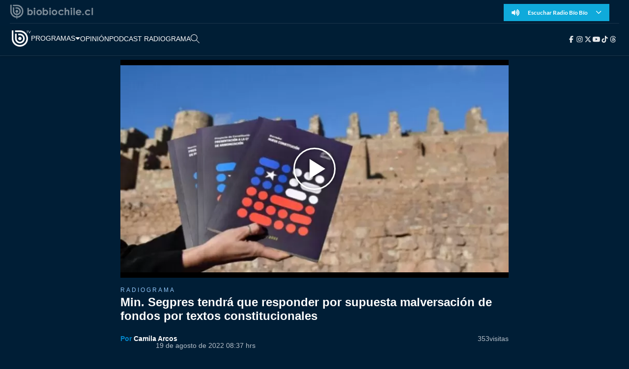

--- FILE ---
content_type: text/html; charset=utf-8
request_url: https://realtime.bbcl.cl/hit/?t=1769621547778&url=https%3A%2F%2Fwww.biobiochile.cl%2Fbiobiotv%2Fprogramas%2Fradiograma-biobiotv%2F2022%2F08%2F19%2Fmin-segpres-tendra-que-responder-por-supuesta-malversacion-de-fondos-por-textos-constitucionales.shtml&property=01G1KMVDSGMWCR31GWZX0VBJBY&referrer=
body_size: -15
content:
01KG2TKVNWMC6W3P5TNC5FSSJT./iESdE1yw7aMVtZH9ltsdBzFMIbYIATJzOqjYC/dX0E=

--- FILE ---
content_type: text/html; charset=UTF-8
request_url: https://redirector.rudo.video/mix/register/d35695584aa917913c21e456faff8ebd/bbtv/stream.js
body_size: 262
content:
var _sh = "d35695584aa917913c21e456faff8ebd"
var _dpssid = "b2269351490697a48305d864"
var _channel = "bbtv"
var _ref = "rudo.video/vod/oWk4VKWgJd/skin/simple/o/MjAyMi8wOC9udWV2YS1jb25zdGl0dWNpb24tMS0xLTc1MHg0MDAuanBn?autostart=false"
var _sid = "ba5t1l1xb2352283642697a48305d878" 

--- FILE ---
content_type: text/html; charset=utf-8
request_url: https://www.google.com/recaptcha/api2/aframe
body_size: 268
content:
<!DOCTYPE HTML><html><head><meta http-equiv="content-type" content="text/html; charset=UTF-8"></head><body><script nonce="ah4zjRmFIymQYbHIW4xeoQ">/** Anti-fraud and anti-abuse applications only. See google.com/recaptcha */ try{var clients={'sodar':'https://pagead2.googlesyndication.com/pagead/sodar?'};window.addEventListener("message",function(a){try{if(a.source===window.parent){var b=JSON.parse(a.data);var c=clients[b['id']];if(c){var d=document.createElement('img');d.src=c+b['params']+'&rc='+(localStorage.getItem("rc::a")?sessionStorage.getItem("rc::b"):"");window.document.body.appendChild(d);sessionStorage.setItem("rc::e",parseInt(sessionStorage.getItem("rc::e")||0)+1);localStorage.setItem("rc::h",'1769621557066');}}}catch(b){}});window.parent.postMessage("_grecaptcha_ready", "*");}catch(b){}</script></body></html>

--- FILE ---
content_type: application/javascript; charset=utf-8
request_url: https://fundingchoicesmessages.google.com/f/AGSKWxW_ixXtz_KC3EPrxgmlhBCeTCsAl5apYRcEU2Ds8hnW_uubKx4qLzUlSl2vb1JG52mI-oSK6GqhNSIOMwwhdY3YydcZTn0n4f5F0VliquKJDzRPMzVI0smYjene_ZM4Djd2-qEa000zAMqvSzZQjLdhteiEvOwwlU6Kxd0QfJNlYH-HPvHv1AU_ZM-M/_/ads/daily__media/ads/-affiliates/img_.fm/ads//railsad_
body_size: -1285
content:
window['5c832b6b-470f-4be0-966e-e9d1273f5577'] = true;

--- FILE ---
content_type: application/javascript
request_url: https://libs.biobiochile.cl/bbcl/bbcl-2020/js/chunk-vendors.317a09ca.js
body_size: 65874
content:
(window["webpackJsonp"]=window["webpackJsonp"]||[]).push([["chunk-vendors"],{"00ee":function(t,e,n){var r=n("b622"),i=r("toStringTag"),o={};o[i]="z",t.exports="[object z]"===String(o)},"0366":function(t,e,n){var r=n("1c0b");t.exports=function(t,e,n){if(r(t),void 0===e)return t;switch(n){case 0:return function(){return t.call(e)};case 1:return function(n){return t.call(e,n)};case 2:return function(n,r){return t.call(e,n,r)};case 3:return function(n,r,i){return t.call(e,n,r,i)}}return function(){return t.apply(e,arguments)}}},"06cf":function(t,e,n){var r=n("83ab"),i=n("d1e7"),o=n("5c6c"),a=n("fc6a"),s=n("c04e"),c=n("5135"),u=n("0cfb"),f=Object.getOwnPropertyDescriptor;e.f=r?f:function(t,e){if(t=a(t),e=s(e,!0),u)try{return f(t,e)}catch(n){}if(c(t,e))return o(!i.f.call(t,e),t[e])}},"0a06":function(t,e,n){"use strict";var r=n("c532"),i=n("30b5"),o=n("f6b4"),a=n("5270"),s=n("4a7b");function c(t){this.defaults=t,this.interceptors={request:new o,response:new o}}c.prototype.request=function(t){"string"===typeof t?(t=arguments[1]||{},t.url=arguments[0]):t=t||{},t=s(this.defaults,t),t.method?t.method=t.method.toLowerCase():this.defaults.method?t.method=this.defaults.method.toLowerCase():t.method="get";var e=[a,void 0],n=Promise.resolve(t);this.interceptors.request.forEach((function(t){e.unshift(t.fulfilled,t.rejected)})),this.interceptors.response.forEach((function(t){e.push(t.fulfilled,t.rejected)}));while(e.length)n=n.then(e.shift(),e.shift());return n},c.prototype.getUri=function(t){return t=s(this.defaults,t),i(t.url,t.params,t.paramsSerializer).replace(/^\?/,"")},r.forEach(["delete","get","head","options"],(function(t){c.prototype[t]=function(e,n){return this.request(s(n||{},{method:t,url:e,data:(n||{}).data}))}})),r.forEach(["post","put","patch"],(function(t){c.prototype[t]=function(e,n,r){return this.request(s(r||{},{method:t,url:e,data:n}))}})),t.exports=c},"0cfb":function(t,e,n){var r=n("83ab"),i=n("d039"),o=n("cc12");t.exports=!r&&!i((function(){return 7!=Object.defineProperty(o("div"),"a",{get:function(){return 7}}).a}))},"0df6":function(t,e,n){"use strict";t.exports=function(t){return function(e){return t.apply(null,e)}}},"13d5":function(t,e,n){"use strict";var r=n("23e7"),i=n("d58f").left,o=n("a640"),a=n("ae40"),s=o("reduce"),c=a("reduce",{1:0});r({target:"Array",proto:!0,forced:!s||!c},{reduce:function(t){return i(this,t,arguments.length,arguments.length>1?arguments[1]:void 0)}})},"159b":function(t,e,n){var r=n("da84"),i=n("fdbc"),o=n("17c2"),a=n("9112");for(var s in i){var c=r[s],u=c&&c.prototype;if(u&&u.forEach!==o)try{a(u,"forEach",o)}catch(f){u.forEach=o}}},"17c2":function(t,e,n){"use strict";var r=n("b727").forEach,i=n("a640"),o=n("ae40"),a=i("forEach"),s=o("forEach");t.exports=a&&s?[].forEach:function(t){return r(this,t,arguments.length>1?arguments[1]:void 0)}},1934:function(t,e,n){(function(r){function i(){return!("undefined"===typeof window||!window.process||"renderer"!==window.process.type)||("undefined"!==typeof document&&document.documentElement&&document.documentElement.style&&document.documentElement.style.WebkitAppearance||"undefined"!==typeof window&&window.console&&(window.console.firebug||window.console.exception&&window.console.table)||"undefined"!==typeof navigator&&navigator.userAgent&&navigator.userAgent.toLowerCase().match(/firefox\/(\d+)/)&&parseInt(RegExp.$1,10)>=31||"undefined"!==typeof navigator&&navigator.userAgent&&navigator.userAgent.toLowerCase().match(/applewebkit\/(\d+)/))}function o(t){var n=this.useColors;if(t[0]=(n?"%c":"")+this.namespace+(n?" %c":" ")+t[0]+(n?"%c ":" ")+"+"+e.humanize(this.diff),n){var r="color: "+this.color;t.splice(1,0,r,"color: inherit");var i=0,o=0;t[0].replace(/%[a-zA-Z%]/g,(function(t){"%%"!==t&&(i++,"%c"===t&&(o=i))})),t.splice(o,0,r)}}function a(){return"object"===typeof console&&console.log&&Function.prototype.apply.call(console.log,console,arguments)}function s(t){try{null==t?e.storage.removeItem("debug"):e.storage.debug=t}catch(n){}}function c(){var t;try{t=e.storage.debug}catch(n){}return!t&&"undefined"!==typeof r&&"env"in r&&(t=Object({NODE_ENV:"production",BASE_URL:"https://libs.biobiochile.cl/bbcl/bbcl-2020/"}).DEBUG),t}function u(){try{return window.localStorage}catch(t){}}e=t.exports=n("6d1a"),e.log=a,e.formatArgs=o,e.save=s,e.load=c,e.useColors=i,e.storage="undefined"!=typeof chrome&&"undefined"!=typeof chrome.storage?chrome.storage.local:u(),e.colors=["lightseagreen","forestgreen","goldenrod","dodgerblue","darkorchid","crimson"],e.formatters.j=function(t){try{return JSON.stringify(t)}catch(e){return"[UnexpectedJSONParseError]: "+e.message}},e.enable(c())}).call(this,n("4362"))},"19aa":function(t,e){t.exports=function(t,e,n){if(!(t instanceof e))throw TypeError("Incorrect "+(n?n+" ":"")+"invocation");return t}},"1be4":function(t,e,n){var r=n("d066");t.exports=r("document","documentElement")},"1c0b":function(t,e){t.exports=function(t){if("function"!=typeof t)throw TypeError(String(t)+" is not a function");return t}},"1c7e":function(t,e,n){var r=n("b622"),i=r("iterator"),o=!1;try{var a=0,s={next:function(){return{done:!!a++}},return:function(){o=!0}};s[i]=function(){return this},Array.from(s,(function(){throw 2}))}catch(c){}t.exports=function(t,e){if(!e&&!o)return!1;var n=!1;try{var r={};r[i]=function(){return{next:function(){return{done:n=!0}}}},t(r)}catch(c){}return n}},"1cdc":function(t,e,n){var r=n("342f");t.exports=/(iphone|ipod|ipad).*applewebkit/i.test(r)},"1d2b":function(t,e,n){"use strict";t.exports=function(t,e){return function(){for(var n=new Array(arguments.length),r=0;r<n.length;r++)n[r]=arguments[r];return t.apply(e,n)}}},"1d80":function(t,e){t.exports=function(t){if(void 0==t)throw TypeError("Can't call method on "+t);return t}},"1dde":function(t,e,n){var r=n("d039"),i=n("b622"),o=n("2d00"),a=i("species");t.exports=function(t){return o>=51||!r((function(){var e=[],n=e.constructor={};return n[a]=function(){return{foo:1}},1!==e[t](Boolean).foo}))}},2266:function(t,e,n){var r=n("825a"),i=n("e95a"),o=n("50c4"),a=n("0366"),s=n("35a1"),c=n("9bdd"),u=function(t,e){this.stopped=t,this.result=e},f=t.exports=function(t,e,n,f,l){var d,p,h,v,m,y,g,b=a(e,n,f?2:1);if(l)d=t;else{if(p=s(t),"function"!=typeof p)throw TypeError("Target is not iterable");if(i(p)){for(h=0,v=o(t.length);v>h;h++)if(m=f?b(r(g=t[h])[0],g[1]):b(t[h]),m&&m instanceof u)return m;return new u(!1)}d=p.call(t)}y=d.next;while(!(g=y.call(d)).done)if(m=c(d,b,g.value,f),"object"==typeof m&&m&&m instanceof u)return m;return new u(!1)};f.stop=function(t){return new u(!0,t)}},"23cb":function(t,e,n){var r=n("a691"),i=Math.max,o=Math.min;t.exports=function(t,e){var n=r(t);return n<0?i(n+e,0):o(n,e)}},"23e7":function(t,e,n){var r=n("da84"),i=n("06cf").f,o=n("9112"),a=n("6eeb"),s=n("ce4e"),c=n("e893"),u=n("94ca");t.exports=function(t,e){var n,f,l,d,p,h,v=t.target,m=t.global,y=t.stat;if(f=m?r:y?r[v]||s(v,{}):(r[v]||{}).prototype,f)for(l in e){if(p=e[l],t.noTargetGet?(h=i(f,l),d=h&&h.value):d=f[l],n=u(m?l:v+(y?".":"#")+l,t.forced),!n&&void 0!==d){if(typeof p===typeof d)continue;c(p,d)}(t.sham||d&&d.sham)&&o(p,"sham",!0),a(f,l,p,t)}}},"241c":function(t,e,n){var r=n("ca84"),i=n("7839"),o=i.concat("length","prototype");e.f=Object.getOwnPropertyNames||function(t){return r(t,o)}},2444:function(t,e,n){"use strict";(function(e){var r=n("c532"),i=n("c8af"),o={"Content-Type":"application/x-www-form-urlencoded"};function a(t,e){!r.isUndefined(t)&&r.isUndefined(t["Content-Type"])&&(t["Content-Type"]=e)}function s(){var t;return("undefined"!==typeof XMLHttpRequest||"undefined"!==typeof e&&"[object process]"===Object.prototype.toString.call(e))&&(t=n("b50d")),t}var c={adapter:s(),transformRequest:[function(t,e){return i(e,"Accept"),i(e,"Content-Type"),r.isFormData(t)||r.isArrayBuffer(t)||r.isBuffer(t)||r.isStream(t)||r.isFile(t)||r.isBlob(t)?t:r.isArrayBufferView(t)?t.buffer:r.isURLSearchParams(t)?(a(e,"application/x-www-form-urlencoded;charset=utf-8"),t.toString()):r.isObject(t)?(a(e,"application/json;charset=utf-8"),JSON.stringify(t)):t}],transformResponse:[function(t){if("string"===typeof t)try{t=JSON.parse(t)}catch(e){}return t}],timeout:0,xsrfCookieName:"XSRF-TOKEN",xsrfHeaderName:"X-XSRF-TOKEN",maxContentLength:-1,maxBodyLength:-1,validateStatus:function(t){return t>=200&&t<300},headers:{common:{Accept:"application/json, text/plain, */*"}}};r.forEach(["delete","get","head"],(function(t){c.headers[t]={}})),r.forEach(["post","put","patch"],(function(t){c.headers[t]=r.merge(o)})),t.exports=c}).call(this,n("4362"))},2626:function(t,e,n){"use strict";var r=n("d066"),i=n("9bf2"),o=n("b622"),a=n("83ab"),s=o("species");t.exports=function(t){var e=r(t),n=i.f;a&&e&&!e[s]&&n(e,s,{configurable:!0,get:function(){return this}})}},"2cf4":function(t,e,n){var r,i,o,a=n("da84"),s=n("d039"),c=n("c6b6"),u=n("0366"),f=n("1be4"),l=n("cc12"),d=n("1cdc"),p=a.location,h=a.setImmediate,v=a.clearImmediate,m=a.process,y=a.MessageChannel,g=a.Dispatch,b=0,w={},_="onreadystatechange",x=function(t){if(w.hasOwnProperty(t)){var e=w[t];delete w[t],e()}},k=function(t){return function(){x(t)}},A=function(t){x(t.data)},S=function(t){a.postMessage(t+"",p.protocol+"//"+p.host)};h&&v||(h=function(t){var e=[],n=1;while(arguments.length>n)e.push(arguments[n++]);return w[++b]=function(){("function"==typeof t?t:Function(t)).apply(void 0,e)},r(b),b},v=function(t){delete w[t]},"process"==c(m)?r=function(t){m.nextTick(k(t))}:g&&g.now?r=function(t){g.now(k(t))}:y&&!d?(i=new y,o=i.port2,i.port1.onmessage=A,r=u(o.postMessage,o,1)):!a.addEventListener||"function"!=typeof postMessage||a.importScripts||s(S)||"file:"===p.protocol?r=_ in l("script")?function(t){f.appendChild(l("script"))[_]=function(){f.removeChild(this),x(t)}}:function(t){setTimeout(k(t),0)}:(r=S,a.addEventListener("message",A,!1))),t.exports={set:h,clear:v}},"2d00":function(t,e,n){var r,i,o=n("da84"),a=n("342f"),s=o.process,c=s&&s.versions,u=c&&c.v8;u?(r=u.split("."),i=r[0]+r[1]):a&&(r=a.match(/Edge\/(\d+)/),(!r||r[1]>=74)&&(r=a.match(/Chrome\/(\d+)/),r&&(i=r[1]))),t.exports=i&&+i},"2d83":function(t,e,n){"use strict";var r=n("387f");t.exports=function(t,e,n,i,o){var a=new Error(t);return r(a,e,n,i,o)}},"2e67":function(t,e,n){"use strict";t.exports=function(t){return!(!t||!t.__CANCEL__)}},"2f62":function(t,e,n){"use strict";(function(t){
/*!
 * vuex v3.5.1
 * (c) 2020 Evan You
 * @license MIT
 */
function n(t){var e=Number(t.version.split(".")[0]);if(e>=2)t.mixin({beforeCreate:r});else{var n=t.prototype._init;t.prototype._init=function(t){void 0===t&&(t={}),t.init=t.init?[r].concat(t.init):r,n.call(this,t)}}function r(){var t=this.$options;t.store?this.$store="function"===typeof t.store?t.store():t.store:t.parent&&t.parent.$store&&(this.$store=t.parent.$store)}}var r="undefined"!==typeof window?window:"undefined"!==typeof t?t:{},i=r.__VUE_DEVTOOLS_GLOBAL_HOOK__;function o(t){i&&(t._devtoolHook=i,i.emit("vuex:init",t),i.on("vuex:travel-to-state",(function(e){t.replaceState(e)})),t.subscribe((function(t,e){i.emit("vuex:mutation",t,e)}),{prepend:!0}),t.subscribeAction((function(t,e){i.emit("vuex:action",t,e)}),{prepend:!0}))}function a(t,e){return t.filter(e)[0]}function s(t,e){if(void 0===e&&(e=[]),null===t||"object"!==typeof t)return t;var n=a(e,(function(e){return e.original===t}));if(n)return n.copy;var r=Array.isArray(t)?[]:{};return e.push({original:t,copy:r}),Object.keys(t).forEach((function(n){r[n]=s(t[n],e)})),r}function c(t,e){Object.keys(t).forEach((function(n){return e(t[n],n)}))}function u(t){return null!==t&&"object"===typeof t}function f(t){return t&&"function"===typeof t.then}function l(t,e){return function(){return t(e)}}var d=function(t,e){this.runtime=e,this._children=Object.create(null),this._rawModule=t;var n=t.state;this.state=("function"===typeof n?n():n)||{}},p={namespaced:{configurable:!0}};p.namespaced.get=function(){return!!this._rawModule.namespaced},d.prototype.addChild=function(t,e){this._children[t]=e},d.prototype.removeChild=function(t){delete this._children[t]},d.prototype.getChild=function(t){return this._children[t]},d.prototype.hasChild=function(t){return t in this._children},d.prototype.update=function(t){this._rawModule.namespaced=t.namespaced,t.actions&&(this._rawModule.actions=t.actions),t.mutations&&(this._rawModule.mutations=t.mutations),t.getters&&(this._rawModule.getters=t.getters)},d.prototype.forEachChild=function(t){c(this._children,t)},d.prototype.forEachGetter=function(t){this._rawModule.getters&&c(this._rawModule.getters,t)},d.prototype.forEachAction=function(t){this._rawModule.actions&&c(this._rawModule.actions,t)},d.prototype.forEachMutation=function(t){this._rawModule.mutations&&c(this._rawModule.mutations,t)},Object.defineProperties(d.prototype,p);var h=function(t){this.register([],t,!1)};function v(t,e,n){if(e.update(n),n.modules)for(var r in n.modules){if(!e.getChild(r))return void 0;v(t.concat(r),e.getChild(r),n.modules[r])}}h.prototype.get=function(t){return t.reduce((function(t,e){return t.getChild(e)}),this.root)},h.prototype.getNamespace=function(t){var e=this.root;return t.reduce((function(t,n){return e=e.getChild(n),t+(e.namespaced?n+"/":"")}),"")},h.prototype.update=function(t){v([],this.root,t)},h.prototype.register=function(t,e,n){var r=this;void 0===n&&(n=!0);var i=new d(e,n);if(0===t.length)this.root=i;else{var o=this.get(t.slice(0,-1));o.addChild(t[t.length-1],i)}e.modules&&c(e.modules,(function(e,i){r.register(t.concat(i),e,n)}))},h.prototype.unregister=function(t){var e=this.get(t.slice(0,-1)),n=t[t.length-1],r=e.getChild(n);r&&r.runtime&&e.removeChild(n)},h.prototype.isRegistered=function(t){var e=this.get(t.slice(0,-1)),n=t[t.length-1];return e.hasChild(n)};var m;var y=function(t){var e=this;void 0===t&&(t={}),!m&&"undefined"!==typeof window&&window.Vue&&T(window.Vue);var n=t.plugins;void 0===n&&(n=[]);var r=t.strict;void 0===r&&(r=!1),this._committing=!1,this._actions=Object.create(null),this._actionSubscribers=[],this._mutations=Object.create(null),this._wrappedGetters=Object.create(null),this._modules=new h(t),this._modulesNamespaceMap=Object.create(null),this._subscribers=[],this._watcherVM=new m,this._makeLocalGettersCache=Object.create(null);var i=this,a=this,s=a.dispatch,c=a.commit;this.dispatch=function(t,e){return s.call(i,t,e)},this.commit=function(t,e,n){return c.call(i,t,e,n)},this.strict=r;var u=this._modules.root.state;x(this,u,[],this._modules.root),_(this,u),n.forEach((function(t){return t(e)}));var f=void 0!==t.devtools?t.devtools:m.config.devtools;f&&o(this)},g={state:{configurable:!0}};function b(t,e,n){return e.indexOf(t)<0&&(n&&n.prepend?e.unshift(t):e.push(t)),function(){var n=e.indexOf(t);n>-1&&e.splice(n,1)}}function w(t,e){t._actions=Object.create(null),t._mutations=Object.create(null),t._wrappedGetters=Object.create(null),t._modulesNamespaceMap=Object.create(null);var n=t.state;x(t,n,[],t._modules.root,!0),_(t,n,e)}function _(t,e,n){var r=t._vm;t.getters={},t._makeLocalGettersCache=Object.create(null);var i=t._wrappedGetters,o={};c(i,(function(e,n){o[n]=l(e,t),Object.defineProperty(t.getters,n,{get:function(){return t._vm[n]},enumerable:!0})}));var a=m.config.silent;m.config.silent=!0,t._vm=new m({data:{$$state:e},computed:o}),m.config.silent=a,t.strict&&$(t),r&&(n&&t._withCommit((function(){r._data.$$state=null})),m.nextTick((function(){return r.$destroy()})))}function x(t,e,n,r,i){var o=!n.length,a=t._modules.getNamespace(n);if(r.namespaced&&(t._modulesNamespaceMap[a],t._modulesNamespaceMap[a]=r),!o&&!i){var s=E(e,n.slice(0,-1)),c=n[n.length-1];t._withCommit((function(){m.set(s,c,r.state)}))}var u=r.context=k(t,a,n);r.forEachMutation((function(e,n){var r=a+n;S(t,r,e,u)})),r.forEachAction((function(e,n){var r=e.root?n:a+n,i=e.handler||e;O(t,r,i,u)})),r.forEachGetter((function(e,n){var r=a+n;C(t,r,e,u)})),r.forEachChild((function(r,o){x(t,e,n.concat(o),r,i)}))}function k(t,e,n){var r=""===e,i={dispatch:r?t.dispatch:function(n,r,i){var o=j(n,r,i),a=o.payload,s=o.options,c=o.type;return s&&s.root||(c=e+c),t.dispatch(c,a)},commit:r?t.commit:function(n,r,i){var o=j(n,r,i),a=o.payload,s=o.options,c=o.type;s&&s.root||(c=e+c),t.commit(c,a,s)}};return Object.defineProperties(i,{getters:{get:r?function(){return t.getters}:function(){return A(t,e)}},state:{get:function(){return E(t.state,n)}}}),i}function A(t,e){if(!t._makeLocalGettersCache[e]){var n={},r=e.length;Object.keys(t.getters).forEach((function(i){if(i.slice(0,r)===e){var o=i.slice(r);Object.defineProperty(n,o,{get:function(){return t.getters[i]},enumerable:!0})}})),t._makeLocalGettersCache[e]=n}return t._makeLocalGettersCache[e]}function S(t,e,n,r){var i=t._mutations[e]||(t._mutations[e]=[]);i.push((function(e){n.call(t,r.state,e)}))}function O(t,e,n,r){var i=t._actions[e]||(t._actions[e]=[]);i.push((function(e){var i=n.call(t,{dispatch:r.dispatch,commit:r.commit,getters:r.getters,state:r.state,rootGetters:t.getters,rootState:t.state},e);return f(i)||(i=Promise.resolve(i)),t._devtoolHook?i.catch((function(e){throw t._devtoolHook.emit("vuex:error",e),e})):i}))}function C(t,e,n,r){t._wrappedGetters[e]||(t._wrappedGetters[e]=function(t){return n(r.state,r.getters,t.state,t.getters)})}function $(t){t._vm.$watch((function(){return this._data.$$state}),(function(){0}),{deep:!0,sync:!0})}function E(t,e){return e.reduce((function(t,e){return t[e]}),t)}function j(t,e,n){return u(t)&&t.type&&(n=e,e=t,t=t.type),{type:t,payload:e,options:n}}function T(t){m&&t===m||(m=t,n(m))}g.state.get=function(){return this._vm._data.$$state},g.state.set=function(t){0},y.prototype.commit=function(t,e,n){var r=this,i=j(t,e,n),o=i.type,a=i.payload,s=(i.options,{type:o,payload:a}),c=this._mutations[o];c&&(this._withCommit((function(){c.forEach((function(t){t(a)}))})),this._subscribers.slice().forEach((function(t){return t(s,r.state)})))},y.prototype.dispatch=function(t,e){var n=this,r=j(t,e),i=r.type,o=r.payload,a={type:i,payload:o},s=this._actions[i];if(s){try{this._actionSubscribers.slice().filter((function(t){return t.before})).forEach((function(t){return t.before(a,n.state)}))}catch(u){0}var c=s.length>1?Promise.all(s.map((function(t){return t(o)}))):s[0](o);return new Promise((function(t,e){c.then((function(e){try{n._actionSubscribers.filter((function(t){return t.after})).forEach((function(t){return t.after(a,n.state)}))}catch(u){0}t(e)}),(function(t){try{n._actionSubscribers.filter((function(t){return t.error})).forEach((function(e){return e.error(a,n.state,t)}))}catch(u){0}e(t)}))}))}},y.prototype.subscribe=function(t,e){return b(t,this._subscribers,e)},y.prototype.subscribeAction=function(t,e){var n="function"===typeof t?{before:t}:t;return b(n,this._actionSubscribers,e)},y.prototype.watch=function(t,e,n){var r=this;return this._watcherVM.$watch((function(){return t(r.state,r.getters)}),e,n)},y.prototype.replaceState=function(t){var e=this;this._withCommit((function(){e._vm._data.$$state=t}))},y.prototype.registerModule=function(t,e,n){void 0===n&&(n={}),"string"===typeof t&&(t=[t]),this._modules.register(t,e),x(this,this.state,t,this._modules.get(t),n.preserveState),_(this,this.state)},y.prototype.unregisterModule=function(t){var e=this;"string"===typeof t&&(t=[t]),this._modules.unregister(t),this._withCommit((function(){var n=E(e.state,t.slice(0,-1));m.delete(n,t[t.length-1])})),w(this)},y.prototype.hasModule=function(t){return"string"===typeof t&&(t=[t]),this._modules.isRegistered(t)},y.prototype.hotUpdate=function(t){this._modules.update(t),w(this,!0)},y.prototype._withCommit=function(t){var e=this._committing;this._committing=!0,t(),this._committing=e},Object.defineProperties(y.prototype,g);var L=F((function(t,e){var n={};return I(e).forEach((function(e){var r=e.key,i=e.val;n[r]=function(){var e=this.$store.state,n=this.$store.getters;if(t){var r=B(this.$store,"mapState",t);if(!r)return;e=r.context.state,n=r.context.getters}return"function"===typeof i?i.call(this,e,n):e[i]},n[r].vuex=!0})),n})),N=F((function(t,e){var n={};return I(e).forEach((function(e){var r=e.key,i=e.val;n[r]=function(){var e=[],n=arguments.length;while(n--)e[n]=arguments[n];var r=this.$store.commit;if(t){var o=B(this.$store,"mapMutations",t);if(!o)return;r=o.context.commit}return"function"===typeof i?i.apply(this,[r].concat(e)):r.apply(this.$store,[i].concat(e))}})),n})),M=F((function(t,e){var n={};return I(e).forEach((function(e){var r=e.key,i=e.val;i=t+i,n[r]=function(){if(!t||B(this.$store,"mapGetters",t))return this.$store.getters[i]},n[r].vuex=!0})),n})),P=F((function(t,e){var n={};return I(e).forEach((function(e){var r=e.key,i=e.val;n[r]=function(){var e=[],n=arguments.length;while(n--)e[n]=arguments[n];var r=this.$store.dispatch;if(t){var o=B(this.$store,"mapActions",t);if(!o)return;r=o.context.dispatch}return"function"===typeof i?i.apply(this,[r].concat(e)):r.apply(this.$store,[i].concat(e))}})),n})),R=function(t){return{mapState:L.bind(null,t),mapGetters:M.bind(null,t),mapMutations:N.bind(null,t),mapActions:P.bind(null,t)}};function I(t){return D(t)?Array.isArray(t)?t.map((function(t){return{key:t,val:t}})):Object.keys(t).map((function(e){return{key:e,val:t[e]}})):[]}function D(t){return Array.isArray(t)||u(t)}function F(t){return function(e,n){return"string"!==typeof e?(n=e,e=""):"/"!==e.charAt(e.length-1)&&(e+="/"),t(e,n)}}function B(t,e,n){var r=t._modulesNamespaceMap[n];return r}function z(t){void 0===t&&(t={});var e=t.collapsed;void 0===e&&(e=!0);var n=t.filter;void 0===n&&(n=function(t,e,n){return!0});var r=t.transformer;void 0===r&&(r=function(t){return t});var i=t.mutationTransformer;void 0===i&&(i=function(t){return t});var o=t.actionFilter;void 0===o&&(o=function(t,e){return!0});var a=t.actionTransformer;void 0===a&&(a=function(t){return t});var c=t.logMutations;void 0===c&&(c=!0);var u=t.logActions;void 0===u&&(u=!0);var f=t.logger;return void 0===f&&(f=console),function(t){var l=s(t.state);"undefined"!==typeof f&&(c&&t.subscribe((function(t,o){var a=s(o);if(n(t,l,a)){var c=V(),u=i(t),d="mutation "+t.type+c;H(f,d,e),f.log("%c prev state","color: #9E9E9E; font-weight: bold",r(l)),f.log("%c mutation","color: #03A9F4; font-weight: bold",u),f.log("%c next state","color: #4CAF50; font-weight: bold",r(a)),U(f)}l=a})),u&&t.subscribeAction((function(t,n){if(o(t,n)){var r=V(),i=a(t),s="action "+t.type+r;H(f,s,e),f.log("%c action","color: #03A9F4; font-weight: bold",i),U(f)}})))}}function H(t,e,n){var r=n?t.groupCollapsed:t.group;try{r.call(t,e)}catch(i){t.log(e)}}function U(t){try{t.groupEnd()}catch(e){t.log("—— log end ——")}}function V(){var t=new Date;return" @ "+G(t.getHours(),2)+":"+G(t.getMinutes(),2)+":"+G(t.getSeconds(),2)+"."+G(t.getMilliseconds(),3)}function q(t,e){return new Array(e+1).join(t)}function G(t,e){return q("0",e-t.toString().length)+t}var W={Store:y,install:T,version:"3.5.1",mapState:L,mapMutations:N,mapGetters:M,mapActions:P,createNamespacedHelpers:R,createLogger:z};e["a"]=W}).call(this,n("c8ba"))},"30b5":function(t,e,n){"use strict";var r=n("c532");function i(t){return encodeURIComponent(t).replace(/%3A/gi,":").replace(/%24/g,"$").replace(/%2C/gi,",").replace(/%20/g,"+").replace(/%5B/gi,"[").replace(/%5D/gi,"]")}t.exports=function(t,e,n){if(!e)return t;var o;if(n)o=n(e);else if(r.isURLSearchParams(e))o=e.toString();else{var a=[];r.forEach(e,(function(t,e){null!==t&&"undefined"!==typeof t&&(r.isArray(t)?e+="[]":t=[t],r.forEach(t,(function(t){r.isDate(t)?t=t.toISOString():r.isObject(t)&&(t=JSON.stringify(t)),a.push(i(e)+"="+i(t))})))})),o=a.join("&")}if(o){var s=t.indexOf("#");-1!==s&&(t=t.slice(0,s)),t+=(-1===t.indexOf("?")?"?":"&")+o}return t}},"342f":function(t,e,n){var r=n("d066");t.exports=r("navigator","userAgent")||""},"35a1":function(t,e,n){var r=n("f5df"),i=n("3f8c"),o=n("b622"),a=o("iterator");t.exports=function(t){if(void 0!=t)return t[a]||t["@@iterator"]||i[r(t)]}},"37e8":function(t,e,n){var r=n("83ab"),i=n("9bf2"),o=n("825a"),a=n("df75");t.exports=r?Object.defineProperties:function(t,e){o(t);var n,r=a(e),s=r.length,c=0;while(s>c)i.f(t,n=r[c++],e[n]);return t}},"387f":function(t,e,n){"use strict";t.exports=function(t,e,n,r,i){return t.config=e,n&&(t.code=n),t.request=r,t.response=i,t.isAxiosError=!0,t.toJSON=function(){return{message:this.message,name:this.name,description:this.description,number:this.number,fileName:this.fileName,lineNumber:this.lineNumber,columnNumber:this.columnNumber,stack:this.stack,config:this.config,code:this.code}},t}},3934:function(t,e,n){"use strict";var r=n("c532");t.exports=r.isStandardBrowserEnv()?function(){var t,e=/(msie|trident)/i.test(navigator.userAgent),n=document.createElement("a");function i(t){var r=t;return e&&(n.setAttribute("href",r),r=n.href),n.setAttribute("href",r),{href:n.href,protocol:n.protocol?n.protocol.replace(/:$/,""):"",host:n.host,search:n.search?n.search.replace(/^\?/,""):"",hash:n.hash?n.hash.replace(/^#/,""):"",hostname:n.hostname,port:n.port,pathname:"/"===n.pathname.charAt(0)?n.pathname:"/"+n.pathname}}return t=i(window.location.href),function(e){var n=r.isString(e)?i(e):e;return n.protocol===t.protocol&&n.host===t.host}}():function(){return function(){return!0}}()},"3bbe":function(t,e,n){var r=n("861d");t.exports=function(t){if(!r(t)&&null!==t)throw TypeError("Can't set "+String(t)+" as a prototype");return t}},"3ca3":function(t,e,n){"use strict";var r=n("6547").charAt,i=n("69f3"),o=n("7dd0"),a="String Iterator",s=i.set,c=i.getterFor(a);o(String,"String",(function(t){s(this,{type:a,string:String(t),index:0})}),(function(){var t,e=c(this),n=e.string,i=e.index;return i>=n.length?{value:void 0,done:!0}:(t=r(n,i),e.index+=t.length,{value:t,done:!1})}))},"3f8c":function(t,e){t.exports={}},4160:function(t,e,n){"use strict";var r=n("23e7"),i=n("17c2");r({target:"Array",proto:!0,forced:[].forEach!=i},{forEach:i})},4173:function(t,e){var n=1e3,r=60*n,i=60*r,o=24*i,a=365.25*o;function s(t){if(t=String(t),!(t.length>100)){var e=/^((?:\d+)?\.?\d+) *(milliseconds?|msecs?|ms|seconds?|secs?|s|minutes?|mins?|m|hours?|hrs?|h|days?|d|years?|yrs?|y)?$/i.exec(t);if(e){var s=parseFloat(e[1]),c=(e[2]||"ms").toLowerCase();switch(c){case"years":case"year":case"yrs":case"yr":case"y":return s*a;case"days":case"day":case"d":return s*o;case"hours":case"hour":case"hrs":case"hr":case"h":return s*i;case"minutes":case"minute":case"mins":case"min":case"m":return s*r;case"seconds":case"second":case"secs":case"sec":case"s":return s*n;case"milliseconds":case"millisecond":case"msecs":case"msec":case"ms":return s;default:return}}}}function c(t){return t>=o?Math.round(t/o)+"d":t>=i?Math.round(t/i)+"h":t>=r?Math.round(t/r)+"m":t>=n?Math.round(t/n)+"s":t+"ms"}function u(t){return f(t,o,"day")||f(t,i,"hour")||f(t,r,"minute")||f(t,n,"second")||t+" ms"}function f(t,e,n){if(!(t<e))return t<1.5*e?Math.floor(t/e)+" "+n:Math.ceil(t/e)+" "+n+"s"}t.exports=function(t,e){e=e||{};var n=typeof t;if("string"===n&&t.length>0)return s(t);if("number"===n&&!1===isNaN(t))return e.long?u(t):c(t);throw new Error("val is not a non-empty string or a valid number. val="+JSON.stringify(t))}},"428f":function(t,e,n){var r=n("da84");t.exports=r},4362:function(t,e,n){e.nextTick=function(t){var e=Array.prototype.slice.call(arguments);e.shift(),setTimeout((function(){t.apply(null,e)}),0)},e.platform=e.arch=e.execPath=e.title="browser",e.pid=1,e.browser=!0,e.env={},e.argv=[],e.binding=function(t){throw new Error("No such module. (Possibly not yet loaded)")},function(){var t,r="/";e.cwd=function(){return r},e.chdir=function(e){t||(t=n("df7c")),r=t.resolve(e,r)}}(),e.exit=e.kill=e.umask=e.dlopen=e.uptime=e.memoryUsage=e.uvCounters=function(){},e.features={}},"44ad":function(t,e,n){var r=n("d039"),i=n("c6b6"),o="".split;t.exports=r((function(){return!Object("z").propertyIsEnumerable(0)}))?function(t){return"String"==i(t)?o.call(t,""):Object(t)}:Object},"44d2":function(t,e,n){var r=n("b622"),i=n("7c73"),o=n("9bf2"),a=r("unscopables"),s=Array.prototype;void 0==s[a]&&o.f(s,a,{configurable:!0,value:i(null)}),t.exports=function(t){s[a][t]=!0}},"44de":function(t,e,n){var r=n("da84");t.exports=function(t,e){var n=r.console;n&&n.error&&(1===arguments.length?n.error(t):n.error(t,e))}},"467f":function(t,e,n){"use strict";var r=n("2d83");t.exports=function(t,e,n){var i=n.config.validateStatus;n.status&&i&&!i(n.status)?e(r("Request failed with status code "+n.status,n.config,null,n.request,n)):t(n)}},4840:function(t,e,n){var r=n("825a"),i=n("1c0b"),o=n("b622"),a=o("species");t.exports=function(t,e){var n,o=r(t).constructor;return void 0===o||void 0==(n=r(o)[a])?e:i(n)}},4930:function(t,e,n){var r=n("d039");t.exports=!!Object.getOwnPropertySymbols&&!r((function(){return!String(Symbol())}))},"4a7b":function(t,e,n){"use strict";var r=n("c532");t.exports=function(t,e){e=e||{};var n={},i=["url","method","data"],o=["headers","auth","proxy","params"],a=["baseURL","transformRequest","transformResponse","paramsSerializer","timeout","timeoutMessage","withCredentials","adapter","responseType","xsrfCookieName","xsrfHeaderName","onUploadProgress","onDownloadProgress","decompress","maxContentLength","maxBodyLength","maxRedirects","transport","httpAgent","httpsAgent","cancelToken","socketPath","responseEncoding"],s=["validateStatus"];function c(t,e){return r.isPlainObject(t)&&r.isPlainObject(e)?r.merge(t,e):r.isPlainObject(e)?r.merge({},e):r.isArray(e)?e.slice():e}function u(i){r.isUndefined(e[i])?r.isUndefined(t[i])||(n[i]=c(void 0,t[i])):n[i]=c(t[i],e[i])}r.forEach(i,(function(t){r.isUndefined(e[t])||(n[t]=c(void 0,e[t]))})),r.forEach(o,u),r.forEach(a,(function(i){r.isUndefined(e[i])?r.isUndefined(t[i])||(n[i]=c(void 0,t[i])):n[i]=c(void 0,e[i])})),r.forEach(s,(function(r){r in e?n[r]=c(t[r],e[r]):r in t&&(n[r]=c(void 0,t[r]))}));var f=i.concat(o).concat(a).concat(s),l=Object.keys(t).concat(Object.keys(e)).filter((function(t){return-1===f.indexOf(t)}));return r.forEach(l,u),n}},"4d64":function(t,e,n){var r=n("fc6a"),i=n("50c4"),o=n("23cb"),a=function(t){return function(e,n,a){var s,c=r(e),u=i(c.length),f=o(a,u);if(t&&n!=n){while(u>f)if(s=c[f++],s!=s)return!0}else for(;u>f;f++)if((t||f in c)&&c[f]===n)return t||f||0;return!t&&-1}};t.exports={includes:a(!0),indexOf:a(!1)}},"4de4":function(t,e,n){"use strict";var r=n("23e7"),i=n("b727").filter,o=n("1dde"),a=n("ae40"),s=o("filter"),c=a("filter");r({target:"Array",proto:!0,forced:!s||!c},{filter:function(t){return i(this,t,arguments.length>1?arguments[1]:void 0)}})},"4df4":function(t,e,n){"use strict";var r=n("0366"),i=n("7b0b"),o=n("9bdd"),a=n("e95a"),s=n("50c4"),c=n("8418"),u=n("35a1");t.exports=function(t){var e,n,f,l,d,p,h=i(t),v="function"==typeof this?this:Array,m=arguments.length,y=m>1?arguments[1]:void 0,g=void 0!==y,b=u(h),w=0;if(g&&(y=r(y,m>2?arguments[2]:void 0,2)),void 0==b||v==Array&&a(b))for(e=s(h.length),n=new v(e);e>w;w++)p=g?y(h[w],w):h[w],c(n,w,p);else for(l=b.call(h),d=l.next,n=new v;!(f=d.call(l)).done;w++)p=g?o(l,y,[f.value,w],!0):f.value,c(n,w,p);return n.length=w,n}},"50c4":function(t,e,n){var r=n("a691"),i=Math.min;t.exports=function(t){return t>0?i(r(t),9007199254740991):0}},5135:function(t,e){var n={}.hasOwnProperty;t.exports=function(t,e){return n.call(t,e)}},5270:function(t,e,n){"use strict";var r=n("c532"),i=n("c401"),o=n("2e67"),a=n("2444");function s(t){t.cancelToken&&t.cancelToken.throwIfRequested()}t.exports=function(t){s(t),t.headers=t.headers||{},t.data=i(t.data,t.headers,t.transformRequest),t.headers=r.merge(t.headers.common||{},t.headers[t.method]||{},t.headers),r.forEach(["delete","get","head","post","put","patch","common"],(function(e){delete t.headers[e]}));var e=t.adapter||a.adapter;return e(t).then((function(e){return s(t),e.data=i(e.data,e.headers,t.transformResponse),e}),(function(e){return o(e)||(s(t),e&&e.response&&(e.response.data=i(e.response.data,e.response.headers,t.transformResponse))),Promise.reject(e)}))}},5692:function(t,e,n){var r=n("c430"),i=n("c6cd");(t.exports=function(t,e){return i[t]||(i[t]=void 0!==e?e:{})})("versions",[]).push({version:"3.6.5",mode:r?"pure":"global",copyright:"© 2020 Denis Pushkarev (zloirock.ru)"})},"56ef":function(t,e,n){var r=n("d066"),i=n("241c"),o=n("7418"),a=n("825a");t.exports=r("Reflect","ownKeys")||function(t){var e=i.f(a(t)),n=o.f;return n?e.concat(n(t)):e}},"5c6c":function(t,e){t.exports=function(t,e){return{enumerable:!(1&t),configurable:!(2&t),writable:!(4&t),value:e}}},"5f02":function(t,e,n){"use strict";t.exports=function(t){return"object"===typeof t&&!0===t.isAxiosError}},"60da":function(t,e,n){"use strict";var r=n("83ab"),i=n("d039"),o=n("df75"),a=n("7418"),s=n("d1e7"),c=n("7b0b"),u=n("44ad"),f=Object.assign,l=Object.defineProperty;t.exports=!f||i((function(){if(r&&1!==f({b:1},f(l({},"a",{enumerable:!0,get:function(){l(this,"b",{value:3,enumerable:!1})}}),{b:2})).b)return!0;var t={},e={},n=Symbol(),i="abcdefghijklmnopqrst";return t[n]=7,i.split("").forEach((function(t){e[t]=t})),7!=f({},t)[n]||o(f({},e)).join("")!=i}))?function(t,e){var n=c(t),i=arguments.length,f=1,l=a.f,d=s.f;while(i>f){var p,h=u(arguments[f++]),v=l?o(h).concat(l(h)):o(h),m=v.length,y=0;while(m>y)p=v[y++],r&&!d.call(h,p)||(n[p]=h[p])}return n}:f},6547:function(t,e,n){var r=n("a691"),i=n("1d80"),o=function(t){return function(e,n){var o,a,s=String(i(e)),c=r(n),u=s.length;return c<0||c>=u?t?"":void 0:(o=s.charCodeAt(c),o<55296||o>56319||c+1===u||(a=s.charCodeAt(c+1))<56320||a>57343?t?s.charAt(c):o:t?s.slice(c,c+2):a-56320+(o-55296<<10)+65536)}};t.exports={codeAt:o(!1),charAt:o(!0)}},"65f0":function(t,e,n){var r=n("861d"),i=n("e8b5"),o=n("b622"),a=o("species");t.exports=function(t,e){var n;return i(t)&&(n=t.constructor,"function"!=typeof n||n!==Array&&!i(n.prototype)?r(n)&&(n=n[a],null===n&&(n=void 0)):n=void 0),new(void 0===n?Array:n)(0===e?0:e)}},"69f3":function(t,e,n){var r,i,o,a=n("7f9a"),s=n("da84"),c=n("861d"),u=n("9112"),f=n("5135"),l=n("f772"),d=n("d012"),p=s.WeakMap,h=function(t){return o(t)?i(t):r(t,{})},v=function(t){return function(e){var n;if(!c(e)||(n=i(e)).type!==t)throw TypeError("Incompatible receiver, "+t+" required");return n}};if(a){var m=new p,y=m.get,g=m.has,b=m.set;r=function(t,e){return b.call(m,t,e),e},i=function(t){return y.call(m,t)||{}},o=function(t){return g.call(m,t)}}else{var w=l("state");d[w]=!0,r=function(t,e){return u(t,w,e),e},i=function(t){return f(t,w)?t[w]:{}},o=function(t){return f(t,w)}}t.exports={set:r,get:i,has:o,enforce:h,getterFor:v}},"6d1a":function(t,e,n){var r;function i(t){var n,r=0;for(n in t)r=(r<<5)-r+t.charCodeAt(n),r|=0;return e.colors[Math.abs(r)%e.colors.length]}function o(t){function n(){if(n.enabled){var t=n,i=+new Date,o=i-(r||i);t.diff=o,t.prev=r,t.curr=i,r=i;for(var a=new Array(arguments.length),s=0;s<a.length;s++)a[s]=arguments[s];a[0]=e.coerce(a[0]),"string"!==typeof a[0]&&a.unshift("%O");var c=0;a[0]=a[0].replace(/%([a-zA-Z%])/g,(function(n,r){if("%%"===n)return n;c++;var i=e.formatters[r];if("function"===typeof i){var o=a[c];n=i.call(t,o),a.splice(c,1),c--}return n})),e.formatArgs.call(t,a);var u=n.log||e.log||console.log.bind(console);u.apply(t,a)}}return n.namespace=t,n.enabled=e.enabled(t),n.useColors=e.useColors(),n.color=i(t),"function"===typeof e.init&&e.init(n),n}function a(t){e.save(t),e.names=[],e.skips=[];for(var n=("string"===typeof t?t:"").split(/[\s,]+/),r=n.length,i=0;i<r;i++)n[i]&&(t=n[i].replace(/\*/g,".*?"),"-"===t[0]?e.skips.push(new RegExp("^"+t.substr(1)+"$")):e.names.push(new RegExp("^"+t+"$")))}function s(){e.enable("")}function c(t){var n,r;for(n=0,r=e.skips.length;n<r;n++)if(e.skips[n].test(t))return!1;for(n=0,r=e.names.length;n<r;n++)if(e.names[n].test(t))return!0;return!1}function u(t){return t instanceof Error?t.stack||t.message:t}e=t.exports=o.debug=o["default"]=o,e.coerce=u,e.disable=s,e.enable=a,e.enabled=c,e.humanize=n("4173"),e.names=[],e.skips=[],e.formatters={}},"6eeb":function(t,e,n){var r=n("da84"),i=n("9112"),o=n("5135"),a=n("ce4e"),s=n("8925"),c=n("69f3"),u=c.get,f=c.enforce,l=String(String).split("String");(t.exports=function(t,e,n,s){var c=!!s&&!!s.unsafe,u=!!s&&!!s.enumerable,d=!!s&&!!s.noTargetGet;"function"==typeof n&&("string"!=typeof e||o(n,"name")||i(n,"name",e),f(n).source=l.join("string"==typeof e?e:"")),t!==r?(c?!d&&t[e]&&(u=!0):delete t[e],u?t[e]=n:i(t,e,n)):u?t[e]=n:a(e,n)})(Function.prototype,"toString",(function(){return"function"==typeof this&&u(this).source||s(this)}))},7418:function(t,e){e.f=Object.getOwnPropertySymbols},7839:function(t,e){t.exports=["constructor","hasOwnProperty","isPrototypeOf","propertyIsEnumerable","toLocaleString","toString","valueOf"]},"7a77":function(t,e,n){"use strict";function r(t){this.message=t}r.prototype.toString=function(){return"Cancel"+(this.message?": "+this.message:"")},r.prototype.__CANCEL__=!0,t.exports=r},"7aac":function(t,e,n){"use strict";var r=n("c532");t.exports=r.isStandardBrowserEnv()?function(){return{write:function(t,e,n,i,o,a){var s=[];s.push(t+"="+encodeURIComponent(e)),r.isNumber(n)&&s.push("expires="+new Date(n).toGMTString()),r.isString(i)&&s.push("path="+i),r.isString(o)&&s.push("domain="+o),!0===a&&s.push("secure"),document.cookie=s.join("; ")},read:function(t){var e=document.cookie.match(new RegExp("(^|;\\s*)("+t+")=([^;]*)"));return e?decodeURIComponent(e[3]):null},remove:function(t){this.write(t,"",Date.now()-864e5)}}}():function(){return{write:function(){},read:function(){return null},remove:function(){}}}()},"7b0b":function(t,e,n){var r=n("1d80");t.exports=function(t){return Object(r(t))}},"7c73":function(t,e,n){var r,i=n("825a"),o=n("37e8"),a=n("7839"),s=n("d012"),c=n("1be4"),u=n("cc12"),f=n("f772"),l=">",d="<",p="prototype",h="script",v=f("IE_PROTO"),m=function(){},y=function(t){return d+h+l+t+d+"/"+h+l},g=function(t){t.write(y("")),t.close();var e=t.parentWindow.Object;return t=null,e},b=function(){var t,e=u("iframe"),n="java"+h+":";return e.style.display="none",c.appendChild(e),e.src=String(n),t=e.contentWindow.document,t.open(),t.write(y("document.F=Object")),t.close(),t.F},w=function(){try{r=document.domain&&new ActiveXObject("htmlfile")}catch(e){}w=r?g(r):b();var t=a.length;while(t--)delete w[p][a[t]];return w()};s[v]=!0,t.exports=Object.create||function(t,e){var n;return null!==t?(m[p]=i(t),n=new m,m[p]=null,n[v]=t):n=w(),void 0===e?n:o(n,e)}},"7dd0":function(t,e,n){"use strict";var r=n("23e7"),i=n("9ed3"),o=n("e163"),a=n("d2bb"),s=n("d44e"),c=n("9112"),u=n("6eeb"),f=n("b622"),l=n("c430"),d=n("3f8c"),p=n("ae93"),h=p.IteratorPrototype,v=p.BUGGY_SAFARI_ITERATORS,m=f("iterator"),y="keys",g="values",b="entries",w=function(){return this};t.exports=function(t,e,n,f,p,_,x){i(n,e,f);var k,A,S,O=function(t){if(t===p&&T)return T;if(!v&&t in E)return E[t];switch(t){case y:return function(){return new n(this,t)};case g:return function(){return new n(this,t)};case b:return function(){return new n(this,t)}}return function(){return new n(this)}},C=e+" Iterator",$=!1,E=t.prototype,j=E[m]||E["@@iterator"]||p&&E[p],T=!v&&j||O(p),L="Array"==e&&E.entries||j;if(L&&(k=o(L.call(new t)),h!==Object.prototype&&k.next&&(l||o(k)===h||(a?a(k,h):"function"!=typeof k[m]&&c(k,m,w)),s(k,C,!0,!0),l&&(d[C]=w))),p==g&&j&&j.name!==g&&($=!0,T=function(){return j.call(this)}),l&&!x||E[m]===T||c(E,m,T),d[e]=T,p)if(A={values:O(g),keys:_?T:O(y),entries:O(b)},x)for(S in A)(v||$||!(S in E))&&u(E,S,A[S]);else r({target:e,proto:!0,forced:v||$},A);return A}},"7f9a":function(t,e,n){var r=n("da84"),i=n("8925"),o=r.WeakMap;t.exports="function"===typeof o&&/native code/.test(i(o))},"825a":function(t,e,n){var r=n("861d");t.exports=function(t){if(!r(t))throw TypeError(String(t)+" is not an object");return t}},"83ab":function(t,e,n){var r=n("d039");t.exports=!r((function(){return 7!=Object.defineProperty({},1,{get:function(){return 7}})[1]}))},"83b9":function(t,e,n){"use strict";var r=n("d925"),i=n("e683");t.exports=function(t,e){return t&&!r(e)?i(t,e):e}},8418:function(t,e,n){"use strict";var r=n("c04e"),i=n("9bf2"),o=n("5c6c");t.exports=function(t,e,n){var a=r(e);a in t?i.f(t,a,o(0,n)):t[a]=n}},"861d":function(t,e){t.exports=function(t){return"object"===typeof t?null!==t:"function"===typeof t}},8925:function(t,e,n){var r=n("c6cd"),i=Function.toString;"function"!=typeof r.inspectSource&&(r.inspectSource=function(t){return i.call(t)}),t.exports=r.inspectSource},"8b3b":function(module,__webpack_exports__,__webpack_require__){"use strict";const namespace="@@vue-sticky-directive",events=["resize","scroll","touchstart","touchmove","touchend","pageshow","load"],batchStyle=(t,e={},n={})=>{for(let r in e)t.style[r]=e[r];for(let r in n)n[r]&&!t.classList.contains(r)?t.classList.add(r):!n[r]&&t.classList.contains(r)&&t.classList.remove(r)};class Sticky{constructor(t,e){this.el=t,this.vm=e,this.unsubscribers=[],this.isPending=!1,this.state={isTopSticky:null,isBottomSticky:null,height:null,width:null,xOffset:null},this.lastState={top:null,bottom:null,sticked:!1};const n=this.getAttribute("sticky-offset")||{},r=this.getAttribute("sticky-side")||"top",i=this.getAttribute("sticky-z-index")||"10",o=this.getAttribute("on-stick")||null;this.options={topOffset:Number(n.top)||0,bottomOffset:Number(n.bottom)||0,shouldTopSticky:"top"===r||"both"===r,shouldBottomSticky:"bottom"===r||"both"===r,zIndex:i,onStick:o}}doBind(){if(this.unsubscribers.length>0)return;const{el:t,vm:e}=this;e.$nextTick(()=>{this.placeholderEl=document.createElement("div"),this.containerEl=this.getContainerEl(),t.parentNode.insertBefore(this.placeholderEl,t),events.forEach(t=>{const e=this.update.bind(this);this.unsubscribers.push(()=>window.removeEventListener(t,e)),this.unsubscribers.push(()=>this.containerEl.removeEventListener(t,e)),window.addEventListener(t,e,{passive:!0}),this.containerEl.addEventListener(t,e,{passive:!0})})})}doUnbind(){this.unsubscribers.forEach(t=>t()),this.unsubscribers=[],this.resetElement()}update(){this.isPending||(requestAnimationFrame(()=>{this.isPending=!1,this.recomputeState(),this.updateElements()}),this.isPending=!0)}isTopSticky(){if(!this.options.shouldTopSticky)return!1;const t=this.state.placeholderElRect.top,e=this.state.containerElRect.bottom,n=this.options.topOffset,r=this.options.bottomOffset;return t<=n&&e>=r}isBottomSticky(){if(!this.options.shouldBottomSticky)return!1;const t=window.innerHeight-this.state.placeholderElRect.top-this.state.height,e=window.innerHeight-this.state.containerElRect.top,n=this.options.topOffset,r=this.options.bottomOffset;return t<=r&&e>=n}recomputeState(){this.state=Object.assign({},this.state,{height:this.getHeight(),width:this.getWidth(),xOffset:this.getXOffset(),placeholderElRect:this.getPlaceholderElRect(),containerElRect:this.getContainerElRect()}),this.state.isTopSticky=this.isTopSticky(),this.state.isBottomSticky=this.isBottomSticky()}fireEvents(){"function"!==typeof this.options.onStick||this.lastState.top===this.state.isTopSticky&&this.lastState.bottom===this.state.isBottomSticky&&this.lastState.sticked===(this.state.isTopSticky||this.state.isBottomSticky)||(this.lastState={top:this.state.isTopSticky,bottom:this.state.isBottomSticky,sticked:this.state.isBottomSticky||this.state.isTopSticky},this.options.onStick(this.lastState))}updateElements(){const t={paddingTop:0},e={position:"static",top:"auto",bottom:"auto",left:"auto",width:"auto",zIndex:this.options.zIndex},n={"vue-sticky-placeholder":!0},r={"vue-sticky-el":!0,"top-sticky":!1,"bottom-sticky":!1};if(this.state.isTopSticky){e.position="fixed",e.top=this.options.topOffset+"px",e.left=this.state.xOffset+"px",e.width=this.state.width+"px";const n=this.state.containerElRect.bottom-this.state.height-this.options.bottomOffset-this.options.topOffset;n<0&&(e.top=n+this.options.topOffset+"px"),t.paddingTop=this.state.height+"px",r["top-sticky"]=!0}else if(this.state.isBottomSticky){e.position="fixed",e.bottom=this.options.bottomOffset+"px",e.left=this.state.xOffset+"px",e.width=this.state.width+"px";const n=window.innerHeight-this.state.containerElRect.top-this.state.height-this.options.bottomOffset-this.options.topOffset;n<0&&(e.bottom=n+this.options.bottomOffset+"px"),t.paddingTop=this.state.height+"px",r["bottom-sticky"]=!0}else t.paddingTop=0;batchStyle(this.el,e,r),batchStyle(this.placeholderEl,t,n),this.fireEvents()}resetElement(){["position","top","bottom","left","width","zIndex"].forEach(t=>{this.el.style.removeProperty(t)}),this.el.classList.remove("bottom-sticky","top-sticky");const{parentNode:t}=this.placeholderEl;t&&t.removeChild(this.placeholderEl)}getContainerEl(){let t=this.el.parentNode;while(t&&"HTML"!==t.tagName&&"BODY"!==t.tagName&&1===t.nodeType){if(t.hasAttribute("sticky-container"))return t;t=t.parentNode}return this.el.parentNode}getXOffset(){return this.placeholderEl.getBoundingClientRect().left}getWidth(){return this.placeholderEl.getBoundingClientRect().width}getHeight(){return this.el.getBoundingClientRect().height}getPlaceholderElRect(){return this.placeholderEl.getBoundingClientRect()}getContainerElRect(){return this.containerEl.getBoundingClientRect()}getAttribute(name){const expr=this.el.getAttribute(name);let result=void 0;if(expr)if(this.vm[expr])result=this.vm[expr];else try{result=eval(`(${expr})`)}catch(error){result=expr}return result}}__webpack_exports__["a"]={inserted(t,e,n){("undefined"===typeof e.value||e.value)&&(t[namespace]=new Sticky(t,n.context),t[namespace].doBind())},unbind(t,e,n){t[namespace]&&(t[namespace].doUnbind(),t[namespace]=void 0)},componentUpdated(t,e,n){"undefined"===typeof e.value||e.value?(t[namespace]||(t[namespace]=new Sticky(t,n.context)),t[namespace].doBind()):t[namespace]&&t[namespace].doUnbind()}}},"8df4":function(t,e,n){"use strict";var r=n("7a77");function i(t){if("function"!==typeof t)throw new TypeError("executor must be a function.");var e;this.promise=new Promise((function(t){e=t}));var n=this;t((function(t){n.reason||(n.reason=new r(t),e(n.reason))}))}i.prototype.throwIfRequested=function(){if(this.reason)throw this.reason},i.source=function(){var t,e=new i((function(e){t=e}));return{token:e,cancel:t}},t.exports=i},"90e3":function(t,e){var n=0,r=Math.random();t.exports=function(t){return"Symbol("+String(void 0===t?"":t)+")_"+(++n+r).toString(36)}},9112:function(t,e,n){var r=n("83ab"),i=n("9bf2"),o=n("5c6c");t.exports=r?function(t,e,n){return i.f(t,e,o(1,n))}:function(t,e,n){return t[e]=n,t}},"94ca":function(t,e,n){var r=n("d039"),i=/#|\.prototype\./,o=function(t,e){var n=s[a(t)];return n==u||n!=c&&("function"==typeof e?r(e):!!e)},a=o.normalize=function(t){return String(t).replace(i,".").toLowerCase()},s=o.data={},c=o.NATIVE="N",u=o.POLYFILL="P";t.exports=o},"99af":function(t,e,n){"use strict";var r=n("23e7"),i=n("d039"),o=n("e8b5"),a=n("861d"),s=n("7b0b"),c=n("50c4"),u=n("8418"),f=n("65f0"),l=n("1dde"),d=n("b622"),p=n("2d00"),h=d("isConcatSpreadable"),v=9007199254740991,m="Maximum allowed index exceeded",y=p>=51||!i((function(){var t=[];return t[h]=!1,t.concat()[0]!==t})),g=l("concat"),b=function(t){if(!a(t))return!1;var e=t[h];return void 0!==e?!!e:o(t)},w=!y||!g;r({target:"Array",proto:!0,forced:w},{concat:function(t){var e,n,r,i,o,a=s(this),l=f(a,0),d=0;for(e=-1,r=arguments.length;e<r;e++)if(o=-1===e?a:arguments[e],b(o)){if(i=c(o.length),d+i>v)throw TypeError(m);for(n=0;n<i;n++,d++)n in o&&u(l,d,o[n])}else{if(d>=v)throw TypeError(m);u(l,d++,o)}return l.length=d,l}})},"9bdd":function(t,e,n){var r=n("825a");t.exports=function(t,e,n,i){try{return i?e(r(n)[0],n[1]):e(n)}catch(a){var o=t["return"];throw void 0!==o&&r(o.call(t)),a}}},"9bf2":function(t,e,n){var r=n("83ab"),i=n("0cfb"),o=n("825a"),a=n("c04e"),s=Object.defineProperty;e.f=r?s:function(t,e,n){if(o(t),e=a(e,!0),o(n),i)try{return s(t,e,n)}catch(r){}if("get"in n||"set"in n)throw TypeError("Accessors not supported");return"value"in n&&(t[e]=n.value),t}},"9ed3":function(t,e,n){"use strict";var r=n("ae93").IteratorPrototype,i=n("7c73"),o=n("5c6c"),a=n("d44e"),s=n("3f8c"),c=function(){return this};t.exports=function(t,e,n){var u=e+" Iterator";return t.prototype=i(r,{next:o(1,n)}),a(t,u,!1,!0),s[u]=c,t}},a026:function(t,e,n){"use strict";n.r(e),function(t){
/*!
 * Vue.js v2.6.11
 * (c) 2014-2019 Evan You
 * Released under the MIT License.
 */
var n=Object.freeze({});function r(t){return void 0===t||null===t}function i(t){return void 0!==t&&null!==t}function o(t){return!0===t}function a(t){return!1===t}function s(t){return"string"===typeof t||"number"===typeof t||"symbol"===typeof t||"boolean"===typeof t}function c(t){return null!==t&&"object"===typeof t}var u=Object.prototype.toString;function f(t){return"[object Object]"===u.call(t)}function l(t){return"[object RegExp]"===u.call(t)}function d(t){var e=parseFloat(String(t));return e>=0&&Math.floor(e)===e&&isFinite(t)}function p(t){return i(t)&&"function"===typeof t.then&&"function"===typeof t.catch}function h(t){return null==t?"":Array.isArray(t)||f(t)&&t.toString===u?JSON.stringify(t,null,2):String(t)}function v(t){var e=parseFloat(t);return isNaN(e)?t:e}function m(t,e){for(var n=Object.create(null),r=t.split(","),i=0;i<r.length;i++)n[r[i]]=!0;return e?function(t){return n[t.toLowerCase()]}:function(t){return n[t]}}var y=m("slot,component",!0),g=m("key,ref,slot,slot-scope,is");function b(t,e){if(t.length){var n=t.indexOf(e);if(n>-1)return t.splice(n,1)}}var w=Object.prototype.hasOwnProperty;function _(t,e){return w.call(t,e)}function x(t){var e=Object.create(null);return function(n){var r=e[n];return r||(e[n]=t(n))}}var k=/-(\w)/g,A=x((function(t){return t.replace(k,(function(t,e){return e?e.toUpperCase():""}))})),S=x((function(t){return t.charAt(0).toUpperCase()+t.slice(1)})),O=/\B([A-Z])/g,C=x((function(t){return t.replace(O,"-$1").toLowerCase()}));function $(t,e){function n(n){var r=arguments.length;return r?r>1?t.apply(e,arguments):t.call(e,n):t.call(e)}return n._length=t.length,n}function E(t,e){return t.bind(e)}var j=Function.prototype.bind?E:$;function T(t,e){e=e||0;var n=t.length-e,r=new Array(n);while(n--)r[n]=t[n+e];return r}function L(t,e){for(var n in e)t[n]=e[n];return t}function N(t){for(var e={},n=0;n<t.length;n++)t[n]&&L(e,t[n]);return e}function M(t,e,n){}var P=function(t,e,n){return!1},R=function(t){return t};function I(t){return t.reduce((function(t,e){return t.concat(e.staticKeys||[])}),[]).join(",")}function D(t,e){if(t===e)return!0;var n=c(t),r=c(e);if(!n||!r)return!n&&!r&&String(t)===String(e);try{var i=Array.isArray(t),o=Array.isArray(e);if(i&&o)return t.length===e.length&&t.every((function(t,n){return D(t,e[n])}));if(t instanceof Date&&e instanceof Date)return t.getTime()===e.getTime();if(i||o)return!1;var a=Object.keys(t),s=Object.keys(e);return a.length===s.length&&a.every((function(n){return D(t[n],e[n])}))}catch(u){return!1}}function F(t,e){for(var n=0;n<t.length;n++)if(D(t[n],e))return n;return-1}function B(t){var e=!1;return function(){e||(e=!0,t.apply(this,arguments))}}var z="data-server-rendered",H=["component","directive","filter"],U=["beforeCreate","created","beforeMount","mounted","beforeUpdate","updated","beforeDestroy","destroyed","activated","deactivated","errorCaptured","serverPrefetch"],V={optionMergeStrategies:Object.create(null),silent:!1,productionTip:!1,devtools:!1,performance:!1,errorHandler:null,warnHandler:null,ignoredElements:[],keyCodes:Object.create(null),isReservedTag:P,isReservedAttr:P,isUnknownElement:P,getTagNamespace:M,parsePlatformTagName:R,mustUseProp:P,async:!0,_lifecycleHooks:U},q=/a-zA-Z\u00B7\u00C0-\u00D6\u00D8-\u00F6\u00F8-\u037D\u037F-\u1FFF\u200C-\u200D\u203F-\u2040\u2070-\u218F\u2C00-\u2FEF\u3001-\uD7FF\uF900-\uFDCF\uFDF0-\uFFFD/;function G(t){var e=(t+"").charCodeAt(0);return 36===e||95===e}function W(t,e,n,r){Object.defineProperty(t,e,{value:n,enumerable:!!r,writable:!0,configurable:!0})}var J=new RegExp("[^"+q.source+".$_\\d]");function Q(t){if(!J.test(t)){var e=t.split(".");return function(t){for(var n=0;n<e.length;n++){if(!t)return;t=t[e[n]]}return t}}}var K,X="__proto__"in{},Z="undefined"!==typeof window,Y="undefined"!==typeof WXEnvironment&&!!WXEnvironment.platform,tt=Y&&WXEnvironment.platform.toLowerCase(),et=Z&&window.navigator.userAgent.toLowerCase(),nt=et&&/msie|trident/.test(et),rt=et&&et.indexOf("msie 9.0")>0,it=et&&et.indexOf("edge/")>0,ot=(et&&et.indexOf("android"),et&&/iphone|ipad|ipod|ios/.test(et)||"ios"===tt),at=(et&&/chrome\/\d+/.test(et),et&&/phantomjs/.test(et),et&&et.match(/firefox\/(\d+)/)),st={}.watch,ct=!1;if(Z)try{var ut={};Object.defineProperty(ut,"passive",{get:function(){ct=!0}}),window.addEventListener("test-passive",null,ut)}catch(Xu){}var ft=function(){return void 0===K&&(K=!Z&&!Y&&"undefined"!==typeof t&&(t["process"]&&"server"===t["process"].env.VUE_ENV)),K},lt=Z&&window.__VUE_DEVTOOLS_GLOBAL_HOOK__;function dt(t){return"function"===typeof t&&/native code/.test(t.toString())}var pt,ht="undefined"!==typeof Symbol&&dt(Symbol)&&"undefined"!==typeof Reflect&&dt(Reflect.ownKeys);pt="undefined"!==typeof Set&&dt(Set)?Set:function(){function t(){this.set=Object.create(null)}return t.prototype.has=function(t){return!0===this.set[t]},t.prototype.add=function(t){this.set[t]=!0},t.prototype.clear=function(){this.set=Object.create(null)},t}();var vt=M,mt=0,yt=function(){this.id=mt++,this.subs=[]};yt.prototype.addSub=function(t){this.subs.push(t)},yt.prototype.removeSub=function(t){b(this.subs,t)},yt.prototype.depend=function(){yt.target&&yt.target.addDep(this)},yt.prototype.notify=function(){var t=this.subs.slice();for(var e=0,n=t.length;e<n;e++)t[e].update()},yt.target=null;var gt=[];function bt(t){gt.push(t),yt.target=t}function wt(){gt.pop(),yt.target=gt[gt.length-1]}var _t=function(t,e,n,r,i,o,a,s){this.tag=t,this.data=e,this.children=n,this.text=r,this.elm=i,this.ns=void 0,this.context=o,this.fnContext=void 0,this.fnOptions=void 0,this.fnScopeId=void 0,this.key=e&&e.key,this.componentOptions=a,this.componentInstance=void 0,this.parent=void 0,this.raw=!1,this.isStatic=!1,this.isRootInsert=!0,this.isComment=!1,this.isCloned=!1,this.isOnce=!1,this.asyncFactory=s,this.asyncMeta=void 0,this.isAsyncPlaceholder=!1},xt={child:{configurable:!0}};xt.child.get=function(){return this.componentInstance},Object.defineProperties(_t.prototype,xt);var kt=function(t){void 0===t&&(t="");var e=new _t;return e.text=t,e.isComment=!0,e};function At(t){return new _t(void 0,void 0,void 0,String(t))}function St(t){var e=new _t(t.tag,t.data,t.children&&t.children.slice(),t.text,t.elm,t.context,t.componentOptions,t.asyncFactory);return e.ns=t.ns,e.isStatic=t.isStatic,e.key=t.key,e.isComment=t.isComment,e.fnContext=t.fnContext,e.fnOptions=t.fnOptions,e.fnScopeId=t.fnScopeId,e.asyncMeta=t.asyncMeta,e.isCloned=!0,e}var Ot=Array.prototype,Ct=Object.create(Ot),$t=["push","pop","shift","unshift","splice","sort","reverse"];$t.forEach((function(t){var e=Ot[t];W(Ct,t,(function(){var n=[],r=arguments.length;while(r--)n[r]=arguments[r];var i,o=e.apply(this,n),a=this.__ob__;switch(t){case"push":case"unshift":i=n;break;case"splice":i=n.slice(2);break}return i&&a.observeArray(i),a.dep.notify(),o}))}));var Et=Object.getOwnPropertyNames(Ct),jt=!0;function Tt(t){jt=t}var Lt=function(t){this.value=t,this.dep=new yt,this.vmCount=0,W(t,"__ob__",this),Array.isArray(t)?(X?Nt(t,Ct):Mt(t,Ct,Et),this.observeArray(t)):this.walk(t)};function Nt(t,e){t.__proto__=e}function Mt(t,e,n){for(var r=0,i=n.length;r<i;r++){var o=n[r];W(t,o,e[o])}}function Pt(t,e){var n;if(c(t)&&!(t instanceof _t))return _(t,"__ob__")&&t.__ob__ instanceof Lt?n=t.__ob__:jt&&!ft()&&(Array.isArray(t)||f(t))&&Object.isExtensible(t)&&!t._isVue&&(n=new Lt(t)),e&&n&&n.vmCount++,n}function Rt(t,e,n,r,i){var o=new yt,a=Object.getOwnPropertyDescriptor(t,e);if(!a||!1!==a.configurable){var s=a&&a.get,c=a&&a.set;s&&!c||2!==arguments.length||(n=t[e]);var u=!i&&Pt(n);Object.defineProperty(t,e,{enumerable:!0,configurable:!0,get:function(){var e=s?s.call(t):n;return yt.target&&(o.depend(),u&&(u.dep.depend(),Array.isArray(e)&&Ft(e))),e},set:function(e){var r=s?s.call(t):n;e===r||e!==e&&r!==r||s&&!c||(c?c.call(t,e):n=e,u=!i&&Pt(e),o.notify())}})}}function It(t,e,n){if(Array.isArray(t)&&d(e))return t.length=Math.max(t.length,e),t.splice(e,1,n),n;if(e in t&&!(e in Object.prototype))return t[e]=n,n;var r=t.__ob__;return t._isVue||r&&r.vmCount?n:r?(Rt(r.value,e,n),r.dep.notify(),n):(t[e]=n,n)}function Dt(t,e){if(Array.isArray(t)&&d(e))t.splice(e,1);else{var n=t.__ob__;t._isVue||n&&n.vmCount||_(t,e)&&(delete t[e],n&&n.dep.notify())}}function Ft(t){for(var e=void 0,n=0,r=t.length;n<r;n++)e=t[n],e&&e.__ob__&&e.__ob__.dep.depend(),Array.isArray(e)&&Ft(e)}Lt.prototype.walk=function(t){for(var e=Object.keys(t),n=0;n<e.length;n++)Rt(t,e[n])},Lt.prototype.observeArray=function(t){for(var e=0,n=t.length;e<n;e++)Pt(t[e])};var Bt=V.optionMergeStrategies;function zt(t,e){if(!e)return t;for(var n,r,i,o=ht?Reflect.ownKeys(e):Object.keys(e),a=0;a<o.length;a++)n=o[a],"__ob__"!==n&&(r=t[n],i=e[n],_(t,n)?r!==i&&f(r)&&f(i)&&zt(r,i):It(t,n,i));return t}function Ht(t,e,n){return n?function(){var r="function"===typeof e?e.call(n,n):e,i="function"===typeof t?t.call(n,n):t;return r?zt(r,i):i}:e?t?function(){return zt("function"===typeof e?e.call(this,this):e,"function"===typeof t?t.call(this,this):t)}:e:t}function Ut(t,e){var n=e?t?t.concat(e):Array.isArray(e)?e:[e]:t;return n?Vt(n):n}function Vt(t){for(var e=[],n=0;n<t.length;n++)-1===e.indexOf(t[n])&&e.push(t[n]);return e}function qt(t,e,n,r){var i=Object.create(t||null);return e?L(i,e):i}Bt.data=function(t,e,n){return n?Ht(t,e,n):e&&"function"!==typeof e?t:Ht(t,e)},U.forEach((function(t){Bt[t]=Ut})),H.forEach((function(t){Bt[t+"s"]=qt})),Bt.watch=function(t,e,n,r){if(t===st&&(t=void 0),e===st&&(e=void 0),!e)return Object.create(t||null);if(!t)return e;var i={};for(var o in L(i,t),e){var a=i[o],s=e[o];a&&!Array.isArray(a)&&(a=[a]),i[o]=a?a.concat(s):Array.isArray(s)?s:[s]}return i},Bt.props=Bt.methods=Bt.inject=Bt.computed=function(t,e,n,r){if(!t)return e;var i=Object.create(null);return L(i,t),e&&L(i,e),i},Bt.provide=Ht;var Gt=function(t,e){return void 0===e?t:e};function Wt(t,e){var n=t.props;if(n){var r,i,o,a={};if(Array.isArray(n)){r=n.length;while(r--)i=n[r],"string"===typeof i&&(o=A(i),a[o]={type:null})}else if(f(n))for(var s in n)i=n[s],o=A(s),a[o]=f(i)?i:{type:i};else 0;t.props=a}}function Jt(t,e){var n=t.inject;if(n){var r=t.inject={};if(Array.isArray(n))for(var i=0;i<n.length;i++)r[n[i]]={from:n[i]};else if(f(n))for(var o in n){var a=n[o];r[o]=f(a)?L({from:o},a):{from:a}}else 0}}function Qt(t){var e=t.directives;if(e)for(var n in e){var r=e[n];"function"===typeof r&&(e[n]={bind:r,update:r})}}function Kt(t,e,n){if("function"===typeof e&&(e=e.options),Wt(e,n),Jt(e,n),Qt(e),!e._base&&(e.extends&&(t=Kt(t,e.extends,n)),e.mixins))for(var r=0,i=e.mixins.length;r<i;r++)t=Kt(t,e.mixins[r],n);var o,a={};for(o in t)s(o);for(o in e)_(t,o)||s(o);function s(r){var i=Bt[r]||Gt;a[r]=i(t[r],e[r],n,r)}return a}function Xt(t,e,n,r){if("string"===typeof n){var i=t[e];if(_(i,n))return i[n];var o=A(n);if(_(i,o))return i[o];var a=S(o);if(_(i,a))return i[a];var s=i[n]||i[o]||i[a];return s}}function Zt(t,e,n,r){var i=e[t],o=!_(n,t),a=n[t],s=ne(Boolean,i.type);if(s>-1)if(o&&!_(i,"default"))a=!1;else if(""===a||a===C(t)){var c=ne(String,i.type);(c<0||s<c)&&(a=!0)}if(void 0===a){a=Yt(r,i,t);var u=jt;Tt(!0),Pt(a),Tt(u)}return a}function Yt(t,e,n){if(_(e,"default")){var r=e.default;return t&&t.$options.propsData&&void 0===t.$options.propsData[n]&&void 0!==t._props[n]?t._props[n]:"function"===typeof r&&"Function"!==te(e.type)?r.call(t):r}}function te(t){var e=t&&t.toString().match(/^\s*function (\w+)/);return e?e[1]:""}function ee(t,e){return te(t)===te(e)}function ne(t,e){if(!Array.isArray(e))return ee(e,t)?0:-1;for(var n=0,r=e.length;n<r;n++)if(ee(e[n],t))return n;return-1}function re(t,e,n){bt();try{if(e){var r=e;while(r=r.$parent){var i=r.$options.errorCaptured;if(i)for(var o=0;o<i.length;o++)try{var a=!1===i[o].call(r,t,e,n);if(a)return}catch(Xu){oe(Xu,r,"errorCaptured hook")}}}oe(t,e,n)}finally{wt()}}function ie(t,e,n,r,i){var o;try{o=n?t.apply(e,n):t.call(e),o&&!o._isVue&&p(o)&&!o._handled&&(o.catch((function(t){return re(t,r,i+" (Promise/async)")})),o._handled=!0)}catch(Xu){re(Xu,r,i)}return o}function oe(t,e,n){if(V.errorHandler)try{return V.errorHandler.call(null,t,e,n)}catch(Xu){Xu!==t&&ae(Xu,null,"config.errorHandler")}ae(t,e,n)}function ae(t,e,n){if(!Z&&!Y||"undefined"===typeof console)throw t;console.error(t)}var se,ce=!1,ue=[],fe=!1;function le(){fe=!1;var t=ue.slice(0);ue.length=0;for(var e=0;e<t.length;e++)t[e]()}if("undefined"!==typeof Promise&&dt(Promise)){var de=Promise.resolve();se=function(){de.then(le),ot&&setTimeout(M)},ce=!0}else if(nt||"undefined"===typeof MutationObserver||!dt(MutationObserver)&&"[object MutationObserverConstructor]"!==MutationObserver.toString())se="undefined"!==typeof setImmediate&&dt(setImmediate)?function(){setImmediate(le)}:function(){setTimeout(le,0)};else{var pe=1,he=new MutationObserver(le),ve=document.createTextNode(String(pe));he.observe(ve,{characterData:!0}),se=function(){pe=(pe+1)%2,ve.data=String(pe)},ce=!0}function me(t,e){var n;if(ue.push((function(){if(t)try{t.call(e)}catch(Xu){re(Xu,e,"nextTick")}else n&&n(e)})),fe||(fe=!0,se()),!t&&"undefined"!==typeof Promise)return new Promise((function(t){n=t}))}var ye=new pt;function ge(t){be(t,ye),ye.clear()}function be(t,e){var n,r,i=Array.isArray(t);if(!(!i&&!c(t)||Object.isFrozen(t)||t instanceof _t)){if(t.__ob__){var o=t.__ob__.dep.id;if(e.has(o))return;e.add(o)}if(i){n=t.length;while(n--)be(t[n],e)}else{r=Object.keys(t),n=r.length;while(n--)be(t[r[n]],e)}}}var we=x((function(t){var e="&"===t.charAt(0);t=e?t.slice(1):t;var n="~"===t.charAt(0);t=n?t.slice(1):t;var r="!"===t.charAt(0);return t=r?t.slice(1):t,{name:t,once:n,capture:r,passive:e}}));function _e(t,e){function n(){var t=arguments,r=n.fns;if(!Array.isArray(r))return ie(r,null,arguments,e,"v-on handler");for(var i=r.slice(),o=0;o<i.length;o++)ie(i[o],null,t,e,"v-on handler")}return n.fns=t,n}function xe(t,e,n,i,a,s){var c,u,f,l;for(c in t)u=t[c],f=e[c],l=we(c),r(u)||(r(f)?(r(u.fns)&&(u=t[c]=_e(u,s)),o(l.once)&&(u=t[c]=a(l.name,u,l.capture)),n(l.name,u,l.capture,l.passive,l.params)):u!==f&&(f.fns=u,t[c]=f));for(c in e)r(t[c])&&(l=we(c),i(l.name,e[c],l.capture))}function ke(t,e,n){var a;t instanceof _t&&(t=t.data.hook||(t.data.hook={}));var s=t[e];function c(){n.apply(this,arguments),b(a.fns,c)}r(s)?a=_e([c]):i(s.fns)&&o(s.merged)?(a=s,a.fns.push(c)):a=_e([s,c]),a.merged=!0,t[e]=a}function Ae(t,e,n){var o=e.options.props;if(!r(o)){var a={},s=t.attrs,c=t.props;if(i(s)||i(c))for(var u in o){var f=C(u);Se(a,c,u,f,!0)||Se(a,s,u,f,!1)}return a}}function Se(t,e,n,r,o){if(i(e)){if(_(e,n))return t[n]=e[n],o||delete e[n],!0;if(_(e,r))return t[n]=e[r],o||delete e[r],!0}return!1}function Oe(t){for(var e=0;e<t.length;e++)if(Array.isArray(t[e]))return Array.prototype.concat.apply([],t);return t}function Ce(t){return s(t)?[At(t)]:Array.isArray(t)?Ee(t):void 0}function $e(t){return i(t)&&i(t.text)&&a(t.isComment)}function Ee(t,e){var n,a,c,u,f=[];for(n=0;n<t.length;n++)a=t[n],r(a)||"boolean"===typeof a||(c=f.length-1,u=f[c],Array.isArray(a)?a.length>0&&(a=Ee(a,(e||"")+"_"+n),$e(a[0])&&$e(u)&&(f[c]=At(u.text+a[0].text),a.shift()),f.push.apply(f,a)):s(a)?$e(u)?f[c]=At(u.text+a):""!==a&&f.push(At(a)):$e(a)&&$e(u)?f[c]=At(u.text+a.text):(o(t._isVList)&&i(a.tag)&&r(a.key)&&i(e)&&(a.key="__vlist"+e+"_"+n+"__"),f.push(a)));return f}function je(t){var e=t.$options.provide;e&&(t._provided="function"===typeof e?e.call(t):e)}function Te(t){var e=Le(t.$options.inject,t);e&&(Tt(!1),Object.keys(e).forEach((function(n){Rt(t,n,e[n])})),Tt(!0))}function Le(t,e){if(t){for(var n=Object.create(null),r=ht?Reflect.ownKeys(t):Object.keys(t),i=0;i<r.length;i++){var o=r[i];if("__ob__"!==o){var a=t[o].from,s=e;while(s){if(s._provided&&_(s._provided,a)){n[o]=s._provided[a];break}s=s.$parent}if(!s)if("default"in t[o]){var c=t[o].default;n[o]="function"===typeof c?c.call(e):c}else 0}}return n}}function Ne(t,e){if(!t||!t.length)return{};for(var n={},r=0,i=t.length;r<i;r++){var o=t[r],a=o.data;if(a&&a.attrs&&a.attrs.slot&&delete a.attrs.slot,o.context!==e&&o.fnContext!==e||!a||null==a.slot)(n.default||(n.default=[])).push(o);else{var s=a.slot,c=n[s]||(n[s]=[]);"template"===o.tag?c.push.apply(c,o.children||[]):c.push(o)}}for(var u in n)n[u].every(Me)&&delete n[u];return n}function Me(t){return t.isComment&&!t.asyncFactory||" "===t.text}function Pe(t,e,r){var i,o=Object.keys(e).length>0,a=t?!!t.$stable:!o,s=t&&t.$key;if(t){if(t._normalized)return t._normalized;if(a&&r&&r!==n&&s===r.$key&&!o&&!r.$hasNormal)return r;for(var c in i={},t)t[c]&&"$"!==c[0]&&(i[c]=Re(e,c,t[c]))}else i={};for(var u in e)u in i||(i[u]=Ie(e,u));return t&&Object.isExtensible(t)&&(t._normalized=i),W(i,"$stable",a),W(i,"$key",s),W(i,"$hasNormal",o),i}function Re(t,e,n){var r=function(){var t=arguments.length?n.apply(null,arguments):n({});return t=t&&"object"===typeof t&&!Array.isArray(t)?[t]:Ce(t),t&&(0===t.length||1===t.length&&t[0].isComment)?void 0:t};return n.proxy&&Object.defineProperty(t,e,{get:r,enumerable:!0,configurable:!0}),r}function Ie(t,e){return function(){return t[e]}}function De(t,e){var n,r,o,a,s;if(Array.isArray(t)||"string"===typeof t)for(n=new Array(t.length),r=0,o=t.length;r<o;r++)n[r]=e(t[r],r);else if("number"===typeof t)for(n=new Array(t),r=0;r<t;r++)n[r]=e(r+1,r);else if(c(t))if(ht&&t[Symbol.iterator]){n=[];var u=t[Symbol.iterator](),f=u.next();while(!f.done)n.push(e(f.value,n.length)),f=u.next()}else for(a=Object.keys(t),n=new Array(a.length),r=0,o=a.length;r<o;r++)s=a[r],n[r]=e(t[s],s,r);return i(n)||(n=[]),n._isVList=!0,n}function Fe(t,e,n,r){var i,o=this.$scopedSlots[t];o?(n=n||{},r&&(n=L(L({},r),n)),i=o(n)||e):i=this.$slots[t]||e;var a=n&&n.slot;return a?this.$createElement("template",{slot:a},i):i}function Be(t){return Xt(this.$options,"filters",t,!0)||R}function ze(t,e){return Array.isArray(t)?-1===t.indexOf(e):t!==e}function He(t,e,n,r,i){var o=V.keyCodes[e]||n;return i&&r&&!V.keyCodes[e]?ze(i,r):o?ze(o,t):r?C(r)!==e:void 0}function Ue(t,e,n,r,i){if(n)if(c(n)){var o;Array.isArray(n)&&(n=N(n));var a=function(a){if("class"===a||"style"===a||g(a))o=t;else{var s=t.attrs&&t.attrs.type;o=r||V.mustUseProp(e,s,a)?t.domProps||(t.domProps={}):t.attrs||(t.attrs={})}var c=A(a),u=C(a);if(!(c in o)&&!(u in o)&&(o[a]=n[a],i)){var f=t.on||(t.on={});f["update:"+a]=function(t){n[a]=t}}};for(var s in n)a(s)}else;return t}function Ve(t,e){var n=this._staticTrees||(this._staticTrees=[]),r=n[t];return r&&!e||(r=n[t]=this.$options.staticRenderFns[t].call(this._renderProxy,null,this),Ge(r,"__static__"+t,!1)),r}function qe(t,e,n){return Ge(t,"__once__"+e+(n?"_"+n:""),!0),t}function Ge(t,e,n){if(Array.isArray(t))for(var r=0;r<t.length;r++)t[r]&&"string"!==typeof t[r]&&We(t[r],e+"_"+r,n);else We(t,e,n)}function We(t,e,n){t.isStatic=!0,t.key=e,t.isOnce=n}function Je(t,e){if(e)if(f(e)){var n=t.on=t.on?L({},t.on):{};for(var r in e){var i=n[r],o=e[r];n[r]=i?[].concat(i,o):o}}else;return t}function Qe(t,e,n,r){e=e||{$stable:!n};for(var i=0;i<t.length;i++){var o=t[i];Array.isArray(o)?Qe(o,e,n):o&&(o.proxy&&(o.fn.proxy=!0),e[o.key]=o.fn)}return r&&(e.$key=r),e}function Ke(t,e){for(var n=0;n<e.length;n+=2){var r=e[n];"string"===typeof r&&r&&(t[e[n]]=e[n+1])}return t}function Xe(t,e){return"string"===typeof t?e+t:t}function Ze(t){t._o=qe,t._n=v,t._s=h,t._l=De,t._t=Fe,t._q=D,t._i=F,t._m=Ve,t._f=Be,t._k=He,t._b=Ue,t._v=At,t._e=kt,t._u=Qe,t._g=Je,t._d=Ke,t._p=Xe}function Ye(t,e,r,i,a){var s,c=this,u=a.options;_(i,"_uid")?(s=Object.create(i),s._original=i):(s=i,i=i._original);var f=o(u._compiled),l=!f;this.data=t,this.props=e,this.children=r,this.parent=i,this.listeners=t.on||n,this.injections=Le(u.inject,i),this.slots=function(){return c.$slots||Pe(t.scopedSlots,c.$slots=Ne(r,i)),c.$slots},Object.defineProperty(this,"scopedSlots",{enumerable:!0,get:function(){return Pe(t.scopedSlots,this.slots())}}),f&&(this.$options=u,this.$slots=this.slots(),this.$scopedSlots=Pe(t.scopedSlots,this.$slots)),u._scopeId?this._c=function(t,e,n,r){var o=pn(s,t,e,n,r,l);return o&&!Array.isArray(o)&&(o.fnScopeId=u._scopeId,o.fnContext=i),o}:this._c=function(t,e,n,r){return pn(s,t,e,n,r,l)}}function tn(t,e,r,o,a){var s=t.options,c={},u=s.props;if(i(u))for(var f in u)c[f]=Zt(f,u,e||n);else i(r.attrs)&&nn(c,r.attrs),i(r.props)&&nn(c,r.props);var l=new Ye(r,c,a,o,t),d=s.render.call(null,l._c,l);if(d instanceof _t)return en(d,r,l.parent,s,l);if(Array.isArray(d)){for(var p=Ce(d)||[],h=new Array(p.length),v=0;v<p.length;v++)h[v]=en(p[v],r,l.parent,s,l);return h}}function en(t,e,n,r,i){var o=St(t);return o.fnContext=n,o.fnOptions=r,e.slot&&((o.data||(o.data={})).slot=e.slot),o}function nn(t,e){for(var n in e)t[A(n)]=e[n]}Ze(Ye.prototype);var rn={init:function(t,e){if(t.componentInstance&&!t.componentInstance._isDestroyed&&t.data.keepAlive){var n=t;rn.prepatch(n,n)}else{var r=t.componentInstance=sn(t,Ln);r.$mount(e?t.elm:void 0,e)}},prepatch:function(t,e){var n=e.componentOptions,r=e.componentInstance=t.componentInstance;In(r,n.propsData,n.listeners,e,n.children)},insert:function(t){var e=t.context,n=t.componentInstance;n._isMounted||(n._isMounted=!0,zn(n,"mounted")),t.data.keepAlive&&(e._isMounted?tr(n):Fn(n,!0))},destroy:function(t){var e=t.componentInstance;e._isDestroyed||(t.data.keepAlive?Bn(e,!0):e.$destroy())}},on=Object.keys(rn);function an(t,e,n,a,s){if(!r(t)){var u=n.$options._base;if(c(t)&&(t=u.extend(t)),"function"===typeof t){var f;if(r(t.cid)&&(f=t,t=kn(f,u),void 0===t))return xn(f,e,n,a,s);e=e||{},kr(t),i(e.model)&&fn(t.options,e);var l=Ae(e,t,s);if(o(t.options.functional))return tn(t,l,e,n,a);var d=e.on;if(e.on=e.nativeOn,o(t.options.abstract)){var p=e.slot;e={},p&&(e.slot=p)}cn(e);var h=t.options.name||s,v=new _t("vue-component-"+t.cid+(h?"-"+h:""),e,void 0,void 0,void 0,n,{Ctor:t,propsData:l,listeners:d,tag:s,children:a},f);return v}}}function sn(t,e){var n={_isComponent:!0,_parentVnode:t,parent:e},r=t.data.inlineTemplate;return i(r)&&(n.render=r.render,n.staticRenderFns=r.staticRenderFns),new t.componentOptions.Ctor(n)}function cn(t){for(var e=t.hook||(t.hook={}),n=0;n<on.length;n++){var r=on[n],i=e[r],o=rn[r];i===o||i&&i._merged||(e[r]=i?un(o,i):o)}}function un(t,e){var n=function(n,r){t(n,r),e(n,r)};return n._merged=!0,n}function fn(t,e){var n=t.model&&t.model.prop||"value",r=t.model&&t.model.event||"input";(e.attrs||(e.attrs={}))[n]=e.model.value;var o=e.on||(e.on={}),a=o[r],s=e.model.callback;i(a)?(Array.isArray(a)?-1===a.indexOf(s):a!==s)&&(o[r]=[s].concat(a)):o[r]=s}var ln=1,dn=2;function pn(t,e,n,r,i,a){return(Array.isArray(n)||s(n))&&(i=r,r=n,n=void 0),o(a)&&(i=dn),hn(t,e,n,r,i)}function hn(t,e,n,r,o){if(i(n)&&i(n.__ob__))return kt();if(i(n)&&i(n.is)&&(e=n.is),!e)return kt();var a,s,c;(Array.isArray(r)&&"function"===typeof r[0]&&(n=n||{},n.scopedSlots={default:r[0]},r.length=0),o===dn?r=Ce(r):o===ln&&(r=Oe(r)),"string"===typeof e)?(s=t.$vnode&&t.$vnode.ns||V.getTagNamespace(e),a=V.isReservedTag(e)?new _t(V.parsePlatformTagName(e),n,r,void 0,void 0,t):n&&n.pre||!i(c=Xt(t.$options,"components",e))?new _t(e,n,r,void 0,void 0,t):an(c,n,t,r,e)):a=an(e,n,t,r);return Array.isArray(a)?a:i(a)?(i(s)&&vn(a,s),i(n)&&mn(n),a):kt()}function vn(t,e,n){if(t.ns=e,"foreignObject"===t.tag&&(e=void 0,n=!0),i(t.children))for(var a=0,s=t.children.length;a<s;a++){var c=t.children[a];i(c.tag)&&(r(c.ns)||o(n)&&"svg"!==c.tag)&&vn(c,e,n)}}function mn(t){c(t.style)&&ge(t.style),c(t.class)&&ge(t.class)}function yn(t){t._vnode=null,t._staticTrees=null;var e=t.$options,r=t.$vnode=e._parentVnode,i=r&&r.context;t.$slots=Ne(e._renderChildren,i),t.$scopedSlots=n,t._c=function(e,n,r,i){return pn(t,e,n,r,i,!1)},t.$createElement=function(e,n,r,i){return pn(t,e,n,r,i,!0)};var o=r&&r.data;Rt(t,"$attrs",o&&o.attrs||n,null,!0),Rt(t,"$listeners",e._parentListeners||n,null,!0)}var gn,bn=null;function wn(t){Ze(t.prototype),t.prototype.$nextTick=function(t){return me(t,this)},t.prototype._render=function(){var t,e=this,n=e.$options,r=n.render,i=n._parentVnode;i&&(e.$scopedSlots=Pe(i.data.scopedSlots,e.$slots,e.$scopedSlots)),e.$vnode=i;try{bn=e,t=r.call(e._renderProxy,e.$createElement)}catch(Xu){re(Xu,e,"render"),t=e._vnode}finally{bn=null}return Array.isArray(t)&&1===t.length&&(t=t[0]),t instanceof _t||(t=kt()),t.parent=i,t}}function _n(t,e){return(t.__esModule||ht&&"Module"===t[Symbol.toStringTag])&&(t=t.default),c(t)?e.extend(t):t}function xn(t,e,n,r,i){var o=kt();return o.asyncFactory=t,o.asyncMeta={data:e,context:n,children:r,tag:i},o}function kn(t,e){if(o(t.error)&&i(t.errorComp))return t.errorComp;if(i(t.resolved))return t.resolved;var n=bn;if(n&&i(t.owners)&&-1===t.owners.indexOf(n)&&t.owners.push(n),o(t.loading)&&i(t.loadingComp))return t.loadingComp;if(n&&!i(t.owners)){var a=t.owners=[n],s=!0,u=null,f=null;n.$on("hook:destroyed",(function(){return b(a,n)}));var l=function(t){for(var e=0,n=a.length;e<n;e++)a[e].$forceUpdate();t&&(a.length=0,null!==u&&(clearTimeout(u),u=null),null!==f&&(clearTimeout(f),f=null))},d=B((function(n){t.resolved=_n(n,e),s?a.length=0:l(!0)})),h=B((function(e){i(t.errorComp)&&(t.error=!0,l(!0))})),v=t(d,h);return c(v)&&(p(v)?r(t.resolved)&&v.then(d,h):p(v.component)&&(v.component.then(d,h),i(v.error)&&(t.errorComp=_n(v.error,e)),i(v.loading)&&(t.loadingComp=_n(v.loading,e),0===v.delay?t.loading=!0:u=setTimeout((function(){u=null,r(t.resolved)&&r(t.error)&&(t.loading=!0,l(!1))}),v.delay||200)),i(v.timeout)&&(f=setTimeout((function(){f=null,r(t.resolved)&&h(null)}),v.timeout)))),s=!1,t.loading?t.loadingComp:t.resolved}}function An(t){return t.isComment&&t.asyncFactory}function Sn(t){if(Array.isArray(t))for(var e=0;e<t.length;e++){var n=t[e];if(i(n)&&(i(n.componentOptions)||An(n)))return n}}function On(t){t._events=Object.create(null),t._hasHookEvent=!1;var e=t.$options._parentListeners;e&&jn(t,e)}function Cn(t,e){gn.$on(t,e)}function $n(t,e){gn.$off(t,e)}function En(t,e){var n=gn;return function r(){var i=e.apply(null,arguments);null!==i&&n.$off(t,r)}}function jn(t,e,n){gn=t,xe(e,n||{},Cn,$n,En,t),gn=void 0}function Tn(t){var e=/^hook:/;t.prototype.$on=function(t,n){var r=this;if(Array.isArray(t))for(var i=0,o=t.length;i<o;i++)r.$on(t[i],n);else(r._events[t]||(r._events[t]=[])).push(n),e.test(t)&&(r._hasHookEvent=!0);return r},t.prototype.$once=function(t,e){var n=this;function r(){n.$off(t,r),e.apply(n,arguments)}return r.fn=e,n.$on(t,r),n},t.prototype.$off=function(t,e){var n=this;if(!arguments.length)return n._events=Object.create(null),n;if(Array.isArray(t)){for(var r=0,i=t.length;r<i;r++)n.$off(t[r],e);return n}var o,a=n._events[t];if(!a)return n;if(!e)return n._events[t]=null,n;var s=a.length;while(s--)if(o=a[s],o===e||o.fn===e){a.splice(s,1);break}return n},t.prototype.$emit=function(t){var e=this,n=e._events[t];if(n){n=n.length>1?T(n):n;for(var r=T(arguments,1),i='event handler for "'+t+'"',o=0,a=n.length;o<a;o++)ie(n[o],e,r,e,i)}return e}}var Ln=null;function Nn(t){var e=Ln;return Ln=t,function(){Ln=e}}function Mn(t){var e=t.$options,n=e.parent;if(n&&!e.abstract){while(n.$options.abstract&&n.$parent)n=n.$parent;n.$children.push(t)}t.$parent=n,t.$root=n?n.$root:t,t.$children=[],t.$refs={},t._watcher=null,t._inactive=null,t._directInactive=!1,t._isMounted=!1,t._isDestroyed=!1,t._isBeingDestroyed=!1}function Pn(t){t.prototype._update=function(t,e){var n=this,r=n.$el,i=n._vnode,o=Nn(n);n._vnode=t,n.$el=i?n.__patch__(i,t):n.__patch__(n.$el,t,e,!1),o(),r&&(r.__vue__=null),n.$el&&(n.$el.__vue__=n),n.$vnode&&n.$parent&&n.$vnode===n.$parent._vnode&&(n.$parent.$el=n.$el)},t.prototype.$forceUpdate=function(){var t=this;t._watcher&&t._watcher.update()},t.prototype.$destroy=function(){var t=this;if(!t._isBeingDestroyed){zn(t,"beforeDestroy"),t._isBeingDestroyed=!0;var e=t.$parent;!e||e._isBeingDestroyed||t.$options.abstract||b(e.$children,t),t._watcher&&t._watcher.teardown();var n=t._watchers.length;while(n--)t._watchers[n].teardown();t._data.__ob__&&t._data.__ob__.vmCount--,t._isDestroyed=!0,t.__patch__(t._vnode,null),zn(t,"destroyed"),t.$off(),t.$el&&(t.$el.__vue__=null),t.$vnode&&(t.$vnode.parent=null)}}}function Rn(t,e,n){var r;return t.$el=e,t.$options.render||(t.$options.render=kt),zn(t,"beforeMount"),r=function(){t._update(t._render(),n)},new ir(t,r,M,{before:function(){t._isMounted&&!t._isDestroyed&&zn(t,"beforeUpdate")}},!0),n=!1,null==t.$vnode&&(t._isMounted=!0,zn(t,"mounted")),t}function In(t,e,r,i,o){var a=i.data.scopedSlots,s=t.$scopedSlots,c=!!(a&&!a.$stable||s!==n&&!s.$stable||a&&t.$scopedSlots.$key!==a.$key),u=!!(o||t.$options._renderChildren||c);if(t.$options._parentVnode=i,t.$vnode=i,t._vnode&&(t._vnode.parent=i),t.$options._renderChildren=o,t.$attrs=i.data.attrs||n,t.$listeners=r||n,e&&t.$options.props){Tt(!1);for(var f=t._props,l=t.$options._propKeys||[],d=0;d<l.length;d++){var p=l[d],h=t.$options.props;f[p]=Zt(p,h,e,t)}Tt(!0),t.$options.propsData=e}r=r||n;var v=t.$options._parentListeners;t.$options._parentListeners=r,jn(t,r,v),u&&(t.$slots=Ne(o,i.context),t.$forceUpdate())}function Dn(t){while(t&&(t=t.$parent))if(t._inactive)return!0;return!1}function Fn(t,e){if(e){if(t._directInactive=!1,Dn(t))return}else if(t._directInactive)return;if(t._inactive||null===t._inactive){t._inactive=!1;for(var n=0;n<t.$children.length;n++)Fn(t.$children[n]);zn(t,"activated")}}function Bn(t,e){if((!e||(t._directInactive=!0,!Dn(t)))&&!t._inactive){t._inactive=!0;for(var n=0;n<t.$children.length;n++)Bn(t.$children[n]);zn(t,"deactivated")}}function zn(t,e){bt();var n=t.$options[e],r=e+" hook";if(n)for(var i=0,o=n.length;i<o;i++)ie(n[i],t,null,t,r);t._hasHookEvent&&t.$emit("hook:"+e),wt()}var Hn=[],Un=[],Vn={},qn=!1,Gn=!1,Wn=0;function Jn(){Wn=Hn.length=Un.length=0,Vn={},qn=Gn=!1}var Qn=0,Kn=Date.now;if(Z&&!nt){var Xn=window.performance;Xn&&"function"===typeof Xn.now&&Kn()>document.createEvent("Event").timeStamp&&(Kn=function(){return Xn.now()})}function Zn(){var t,e;for(Qn=Kn(),Gn=!0,Hn.sort((function(t,e){return t.id-e.id})),Wn=0;Wn<Hn.length;Wn++)t=Hn[Wn],t.before&&t.before(),e=t.id,Vn[e]=null,t.run();var n=Un.slice(),r=Hn.slice();Jn(),er(n),Yn(r),lt&&V.devtools&&lt.emit("flush")}function Yn(t){var e=t.length;while(e--){var n=t[e],r=n.vm;r._watcher===n&&r._isMounted&&!r._isDestroyed&&zn(r,"updated")}}function tr(t){t._inactive=!1,Un.push(t)}function er(t){for(var e=0;e<t.length;e++)t[e]._inactive=!0,Fn(t[e],!0)}function nr(t){var e=t.id;if(null==Vn[e]){if(Vn[e]=!0,Gn){var n=Hn.length-1;while(n>Wn&&Hn[n].id>t.id)n--;Hn.splice(n+1,0,t)}else Hn.push(t);qn||(qn=!0,me(Zn))}}var rr=0,ir=function(t,e,n,r,i){this.vm=t,i&&(t._watcher=this),t._watchers.push(this),r?(this.deep=!!r.deep,this.user=!!r.user,this.lazy=!!r.lazy,this.sync=!!r.sync,this.before=r.before):this.deep=this.user=this.lazy=this.sync=!1,this.cb=n,this.id=++rr,this.active=!0,this.dirty=this.lazy,this.deps=[],this.newDeps=[],this.depIds=new pt,this.newDepIds=new pt,this.expression="","function"===typeof e?this.getter=e:(this.getter=Q(e),this.getter||(this.getter=M)),this.value=this.lazy?void 0:this.get()};ir.prototype.get=function(){var t;bt(this);var e=this.vm;try{t=this.getter.call(e,e)}catch(Xu){if(!this.user)throw Xu;re(Xu,e,'getter for watcher "'+this.expression+'"')}finally{this.deep&&ge(t),wt(),this.cleanupDeps()}return t},ir.prototype.addDep=function(t){var e=t.id;this.newDepIds.has(e)||(this.newDepIds.add(e),this.newDeps.push(t),this.depIds.has(e)||t.addSub(this))},ir.prototype.cleanupDeps=function(){var t=this.deps.length;while(t--){var e=this.deps[t];this.newDepIds.has(e.id)||e.removeSub(this)}var n=this.depIds;this.depIds=this.newDepIds,this.newDepIds=n,this.newDepIds.clear(),n=this.deps,this.deps=this.newDeps,this.newDeps=n,this.newDeps.length=0},ir.prototype.update=function(){this.lazy?this.dirty=!0:this.sync?this.run():nr(this)},ir.prototype.run=function(){if(this.active){var t=this.get();if(t!==this.value||c(t)||this.deep){var e=this.value;if(this.value=t,this.user)try{this.cb.call(this.vm,t,e)}catch(Xu){re(Xu,this.vm,'callback for watcher "'+this.expression+'"')}else this.cb.call(this.vm,t,e)}}},ir.prototype.evaluate=function(){this.value=this.get(),this.dirty=!1},ir.prototype.depend=function(){var t=this.deps.length;while(t--)this.deps[t].depend()},ir.prototype.teardown=function(){if(this.active){this.vm._isBeingDestroyed||b(this.vm._watchers,this);var t=this.deps.length;while(t--)this.deps[t].removeSub(this);this.active=!1}};var or={enumerable:!0,configurable:!0,get:M,set:M};function ar(t,e,n){or.get=function(){return this[e][n]},or.set=function(t){this[e][n]=t},Object.defineProperty(t,n,or)}function sr(t){t._watchers=[];var e=t.$options;e.props&&cr(t,e.props),e.methods&&mr(t,e.methods),e.data?ur(t):Pt(t._data={},!0),e.computed&&dr(t,e.computed),e.watch&&e.watch!==st&&yr(t,e.watch)}function cr(t,e){var n=t.$options.propsData||{},r=t._props={},i=t.$options._propKeys=[],o=!t.$parent;o||Tt(!1);var a=function(o){i.push(o);var a=Zt(o,e,n,t);Rt(r,o,a),o in t||ar(t,"_props",o)};for(var s in e)a(s);Tt(!0)}function ur(t){var e=t.$options.data;e=t._data="function"===typeof e?fr(e,t):e||{},f(e)||(e={});var n=Object.keys(e),r=t.$options.props,i=(t.$options.methods,n.length);while(i--){var o=n[i];0,r&&_(r,o)||G(o)||ar(t,"_data",o)}Pt(e,!0)}function fr(t,e){bt();try{return t.call(e,e)}catch(Xu){return re(Xu,e,"data()"),{}}finally{wt()}}var lr={lazy:!0};function dr(t,e){var n=t._computedWatchers=Object.create(null),r=ft();for(var i in e){var o=e[i],a="function"===typeof o?o:o.get;0,r||(n[i]=new ir(t,a||M,M,lr)),i in t||pr(t,i,o)}}function pr(t,e,n){var r=!ft();"function"===typeof n?(or.get=r?hr(e):vr(n),or.set=M):(or.get=n.get?r&&!1!==n.cache?hr(e):vr(n.get):M,or.set=n.set||M),Object.defineProperty(t,e,or)}function hr(t){return function(){var e=this._computedWatchers&&this._computedWatchers[t];if(e)return e.dirty&&e.evaluate(),yt.target&&e.depend(),e.value}}function vr(t){return function(){return t.call(this,this)}}function mr(t,e){t.$options.props;for(var n in e)t[n]="function"!==typeof e[n]?M:j(e[n],t)}function yr(t,e){for(var n in e){var r=e[n];if(Array.isArray(r))for(var i=0;i<r.length;i++)gr(t,n,r[i]);else gr(t,n,r)}}function gr(t,e,n,r){return f(n)&&(r=n,n=n.handler),"string"===typeof n&&(n=t[n]),t.$watch(e,n,r)}function br(t){var e={get:function(){return this._data}},n={get:function(){return this._props}};Object.defineProperty(t.prototype,"$data",e),Object.defineProperty(t.prototype,"$props",n),t.prototype.$set=It,t.prototype.$delete=Dt,t.prototype.$watch=function(t,e,n){var r=this;if(f(e))return gr(r,t,e,n);n=n||{},n.user=!0;var i=new ir(r,t,e,n);if(n.immediate)try{e.call(r,i.value)}catch(o){re(o,r,'callback for immediate watcher "'+i.expression+'"')}return function(){i.teardown()}}}var wr=0;function _r(t){t.prototype._init=function(t){var e=this;e._uid=wr++,e._isVue=!0,t&&t._isComponent?xr(e,t):e.$options=Kt(kr(e.constructor),t||{},e),e._renderProxy=e,e._self=e,Mn(e),On(e),yn(e),zn(e,"beforeCreate"),Te(e),sr(e),je(e),zn(e,"created"),e.$options.el&&e.$mount(e.$options.el)}}function xr(t,e){var n=t.$options=Object.create(t.constructor.options),r=e._parentVnode;n.parent=e.parent,n._parentVnode=r;var i=r.componentOptions;n.propsData=i.propsData,n._parentListeners=i.listeners,n._renderChildren=i.children,n._componentTag=i.tag,e.render&&(n.render=e.render,n.staticRenderFns=e.staticRenderFns)}function kr(t){var e=t.options;if(t.super){var n=kr(t.super),r=t.superOptions;if(n!==r){t.superOptions=n;var i=Ar(t);i&&L(t.extendOptions,i),e=t.options=Kt(n,t.extendOptions),e.name&&(e.components[e.name]=t)}}return e}function Ar(t){var e,n=t.options,r=t.sealedOptions;for(var i in n)n[i]!==r[i]&&(e||(e={}),e[i]=n[i]);return e}function Sr(t){this._init(t)}function Or(t){t.use=function(t){var e=this._installedPlugins||(this._installedPlugins=[]);if(e.indexOf(t)>-1)return this;var n=T(arguments,1);return n.unshift(this),"function"===typeof t.install?t.install.apply(t,n):"function"===typeof t&&t.apply(null,n),e.push(t),this}}function Cr(t){t.mixin=function(t){return this.options=Kt(this.options,t),this}}function $r(t){t.cid=0;var e=1;t.extend=function(t){t=t||{};var n=this,r=n.cid,i=t._Ctor||(t._Ctor={});if(i[r])return i[r];var o=t.name||n.options.name;var a=function(t){this._init(t)};return a.prototype=Object.create(n.prototype),a.prototype.constructor=a,a.cid=e++,a.options=Kt(n.options,t),a["super"]=n,a.options.props&&Er(a),a.options.computed&&jr(a),a.extend=n.extend,a.mixin=n.mixin,a.use=n.use,H.forEach((function(t){a[t]=n[t]})),o&&(a.options.components[o]=a),a.superOptions=n.options,a.extendOptions=t,a.sealedOptions=L({},a.options),i[r]=a,a}}function Er(t){var e=t.options.props;for(var n in e)ar(t.prototype,"_props",n)}function jr(t){var e=t.options.computed;for(var n in e)pr(t.prototype,n,e[n])}function Tr(t){H.forEach((function(e){t[e]=function(t,n){return n?("component"===e&&f(n)&&(n.name=n.name||t,n=this.options._base.extend(n)),"directive"===e&&"function"===typeof n&&(n={bind:n,update:n}),this.options[e+"s"][t]=n,n):this.options[e+"s"][t]}}))}function Lr(t){return t&&(t.Ctor.options.name||t.tag)}function Nr(t,e){return Array.isArray(t)?t.indexOf(e)>-1:"string"===typeof t?t.split(",").indexOf(e)>-1:!!l(t)&&t.test(e)}function Mr(t,e){var n=t.cache,r=t.keys,i=t._vnode;for(var o in n){var a=n[o];if(a){var s=Lr(a.componentOptions);s&&!e(s)&&Pr(n,o,r,i)}}}function Pr(t,e,n,r){var i=t[e];!i||r&&i.tag===r.tag||i.componentInstance.$destroy(),t[e]=null,b(n,e)}_r(Sr),br(Sr),Tn(Sr),Pn(Sr),wn(Sr);var Rr=[String,RegExp,Array],Ir={name:"keep-alive",abstract:!0,props:{include:Rr,exclude:Rr,max:[String,Number]},created:function(){this.cache=Object.create(null),this.keys=[]},destroyed:function(){for(var t in this.cache)Pr(this.cache,t,this.keys)},mounted:function(){var t=this;this.$watch("include",(function(e){Mr(t,(function(t){return Nr(e,t)}))})),this.$watch("exclude",(function(e){Mr(t,(function(t){return!Nr(e,t)}))}))},render:function(){var t=this.$slots.default,e=Sn(t),n=e&&e.componentOptions;if(n){var r=Lr(n),i=this,o=i.include,a=i.exclude;if(o&&(!r||!Nr(o,r))||a&&r&&Nr(a,r))return e;var s=this,c=s.cache,u=s.keys,f=null==e.key?n.Ctor.cid+(n.tag?"::"+n.tag:""):e.key;c[f]?(e.componentInstance=c[f].componentInstance,b(u,f),u.push(f)):(c[f]=e,u.push(f),this.max&&u.length>parseInt(this.max)&&Pr(c,u[0],u,this._vnode)),e.data.keepAlive=!0}return e||t&&t[0]}},Dr={KeepAlive:Ir};function Fr(t){var e={get:function(){return V}};Object.defineProperty(t,"config",e),t.util={warn:vt,extend:L,mergeOptions:Kt,defineReactive:Rt},t.set=It,t.delete=Dt,t.nextTick=me,t.observable=function(t){return Pt(t),t},t.options=Object.create(null),H.forEach((function(e){t.options[e+"s"]=Object.create(null)})),t.options._base=t,L(t.options.components,Dr),Or(t),Cr(t),$r(t),Tr(t)}Fr(Sr),Object.defineProperty(Sr.prototype,"$isServer",{get:ft}),Object.defineProperty(Sr.prototype,"$ssrContext",{get:function(){return this.$vnode&&this.$vnode.ssrContext}}),Object.defineProperty(Sr,"FunctionalRenderContext",{value:Ye}),Sr.version="2.6.11";var Br=m("style,class"),zr=m("input,textarea,option,select,progress"),Hr=function(t,e,n){return"value"===n&&zr(t)&&"button"!==e||"selected"===n&&"option"===t||"checked"===n&&"input"===t||"muted"===n&&"video"===t},Ur=m("contenteditable,draggable,spellcheck"),Vr=m("events,caret,typing,plaintext-only"),qr=function(t,e){return Kr(e)||"false"===e?"false":"contenteditable"===t&&Vr(e)?e:"true"},Gr=m("allowfullscreen,async,autofocus,autoplay,checked,compact,controls,declare,default,defaultchecked,defaultmuted,defaultselected,defer,disabled,enabled,formnovalidate,hidden,indeterminate,inert,ismap,itemscope,loop,multiple,muted,nohref,noresize,noshade,novalidate,nowrap,open,pauseonexit,readonly,required,reversed,scoped,seamless,selected,sortable,translate,truespeed,typemustmatch,visible"),Wr="http://www.w3.org/1999/xlink",Jr=function(t){return":"===t.charAt(5)&&"xlink"===t.slice(0,5)},Qr=function(t){return Jr(t)?t.slice(6,t.length):""},Kr=function(t){return null==t||!1===t};function Xr(t){var e=t.data,n=t,r=t;while(i(r.componentInstance))r=r.componentInstance._vnode,r&&r.data&&(e=Zr(r.data,e));while(i(n=n.parent))n&&n.data&&(e=Zr(e,n.data));return Yr(e.staticClass,e.class)}function Zr(t,e){return{staticClass:ti(t.staticClass,e.staticClass),class:i(t.class)?[t.class,e.class]:e.class}}function Yr(t,e){return i(t)||i(e)?ti(t,ei(e)):""}function ti(t,e){return t?e?t+" "+e:t:e||""}function ei(t){return Array.isArray(t)?ni(t):c(t)?ri(t):"string"===typeof t?t:""}function ni(t){for(var e,n="",r=0,o=t.length;r<o;r++)i(e=ei(t[r]))&&""!==e&&(n&&(n+=" "),n+=e);return n}function ri(t){var e="";for(var n in t)t[n]&&(e&&(e+=" "),e+=n);return e}var ii={svg:"http://www.w3.org/2000/svg",math:"http://www.w3.org/1998/Math/MathML"},oi=m("html,body,base,head,link,meta,style,title,address,article,aside,footer,header,h1,h2,h3,h4,h5,h6,hgroup,nav,section,div,dd,dl,dt,figcaption,figure,picture,hr,img,li,main,ol,p,pre,ul,a,b,abbr,bdi,bdo,br,cite,code,data,dfn,em,i,kbd,mark,q,rp,rt,rtc,ruby,s,samp,small,span,strong,sub,sup,time,u,var,wbr,area,audio,map,track,video,embed,object,param,source,canvas,script,noscript,del,ins,caption,col,colgroup,table,thead,tbody,td,th,tr,button,datalist,fieldset,form,input,label,legend,meter,optgroup,option,output,progress,select,textarea,details,dialog,menu,menuitem,summary,content,element,shadow,template,blockquote,iframe,tfoot"),ai=m("svg,animate,circle,clippath,cursor,defs,desc,ellipse,filter,font-face,foreignObject,g,glyph,image,line,marker,mask,missing-glyph,path,pattern,polygon,polyline,rect,switch,symbol,text,textpath,tspan,use,view",!0),si=function(t){return"pre"===t},ci=function(t){return oi(t)||ai(t)};function ui(t){return ai(t)?"svg":"math"===t?"math":void 0}var fi=Object.create(null);function li(t){if(!Z)return!0;if(ci(t))return!1;if(t=t.toLowerCase(),null!=fi[t])return fi[t];var e=document.createElement(t);return t.indexOf("-")>-1?fi[t]=e.constructor===window.HTMLUnknownElement||e.constructor===window.HTMLElement:fi[t]=/HTMLUnknownElement/.test(e.toString())}var di=m("text,number,password,search,email,tel,url");function pi(t){if("string"===typeof t){var e=document.querySelector(t);return e||document.createElement("div")}return t}function hi(t,e){var n=document.createElement(t);return"select"!==t||e.data&&e.data.attrs&&void 0!==e.data.attrs.multiple&&n.setAttribute("multiple","multiple"),n}function vi(t,e){return document.createElementNS(ii[t],e)}function mi(t){return document.createTextNode(t)}function yi(t){return document.createComment(t)}function gi(t,e,n){t.insertBefore(e,n)}function bi(t,e){t.removeChild(e)}function wi(t,e){t.appendChild(e)}function _i(t){return t.parentNode}function xi(t){return t.nextSibling}function ki(t){return t.tagName}function Ai(t,e){t.textContent=e}function Si(t,e){t.setAttribute(e,"")}var Oi=Object.freeze({createElement:hi,createElementNS:vi,createTextNode:mi,createComment:yi,insertBefore:gi,removeChild:bi,appendChild:wi,parentNode:_i,nextSibling:xi,tagName:ki,setTextContent:Ai,setStyleScope:Si}),Ci={create:function(t,e){$i(e)},update:function(t,e){t.data.ref!==e.data.ref&&($i(t,!0),$i(e))},destroy:function(t){$i(t,!0)}};function $i(t,e){var n=t.data.ref;if(i(n)){var r=t.context,o=t.componentInstance||t.elm,a=r.$refs;e?Array.isArray(a[n])?b(a[n],o):a[n]===o&&(a[n]=void 0):t.data.refInFor?Array.isArray(a[n])?a[n].indexOf(o)<0&&a[n].push(o):a[n]=[o]:a[n]=o}}var Ei=new _t("",{},[]),ji=["create","activate","update","remove","destroy"];function Ti(t,e){return t.key===e.key&&(t.tag===e.tag&&t.isComment===e.isComment&&i(t.data)===i(e.data)&&Li(t,e)||o(t.isAsyncPlaceholder)&&t.asyncFactory===e.asyncFactory&&r(e.asyncFactory.error))}function Li(t,e){if("input"!==t.tag)return!0;var n,r=i(n=t.data)&&i(n=n.attrs)&&n.type,o=i(n=e.data)&&i(n=n.attrs)&&n.type;return r===o||di(r)&&di(o)}function Ni(t,e,n){var r,o,a={};for(r=e;r<=n;++r)o=t[r].key,i(o)&&(a[o]=r);return a}function Mi(t){var e,n,a={},c=t.modules,u=t.nodeOps;for(e=0;e<ji.length;++e)for(a[ji[e]]=[],n=0;n<c.length;++n)i(c[n][ji[e]])&&a[ji[e]].push(c[n][ji[e]]);function f(t){return new _t(u.tagName(t).toLowerCase(),{},[],void 0,t)}function l(t,e){function n(){0===--n.listeners&&d(t)}return n.listeners=e,n}function d(t){var e=u.parentNode(t);i(e)&&u.removeChild(e,t)}function p(t,e,n,r,a,s,c){if(i(t.elm)&&i(s)&&(t=s[c]=St(t)),t.isRootInsert=!a,!h(t,e,n,r)){var f=t.data,l=t.children,d=t.tag;i(d)?(t.elm=t.ns?u.createElementNS(t.ns,d):u.createElement(d,t),x(t),b(t,l,e),i(f)&&_(t,e),g(n,t.elm,r)):o(t.isComment)?(t.elm=u.createComment(t.text),g(n,t.elm,r)):(t.elm=u.createTextNode(t.text),g(n,t.elm,r))}}function h(t,e,n,r){var a=t.data;if(i(a)){var s=i(t.componentInstance)&&a.keepAlive;if(i(a=a.hook)&&i(a=a.init)&&a(t,!1),i(t.componentInstance))return v(t,e),g(n,t.elm,r),o(s)&&y(t,e,n,r),!0}}function v(t,e){i(t.data.pendingInsert)&&(e.push.apply(e,t.data.pendingInsert),t.data.pendingInsert=null),t.elm=t.componentInstance.$el,w(t)?(_(t,e),x(t)):($i(t),e.push(t))}function y(t,e,n,r){var o,s=t;while(s.componentInstance)if(s=s.componentInstance._vnode,i(o=s.data)&&i(o=o.transition)){for(o=0;o<a.activate.length;++o)a.activate[o](Ei,s);e.push(s);break}g(n,t.elm,r)}function g(t,e,n){i(t)&&(i(n)?u.parentNode(n)===t&&u.insertBefore(t,e,n):u.appendChild(t,e))}function b(t,e,n){if(Array.isArray(e)){0;for(var r=0;r<e.length;++r)p(e[r],n,t.elm,null,!0,e,r)}else s(t.text)&&u.appendChild(t.elm,u.createTextNode(String(t.text)))}function w(t){while(t.componentInstance)t=t.componentInstance._vnode;return i(t.tag)}function _(t,n){for(var r=0;r<a.create.length;++r)a.create[r](Ei,t);e=t.data.hook,i(e)&&(i(e.create)&&e.create(Ei,t),i(e.insert)&&n.push(t))}function x(t){var e;if(i(e=t.fnScopeId))u.setStyleScope(t.elm,e);else{var n=t;while(n)i(e=n.context)&&i(e=e.$options._scopeId)&&u.setStyleScope(t.elm,e),n=n.parent}i(e=Ln)&&e!==t.context&&e!==t.fnContext&&i(e=e.$options._scopeId)&&u.setStyleScope(t.elm,e)}function k(t,e,n,r,i,o){for(;r<=i;++r)p(n[r],o,t,e,!1,n,r)}function A(t){var e,n,r=t.data;if(i(r))for(i(e=r.hook)&&i(e=e.destroy)&&e(t),e=0;e<a.destroy.length;++e)a.destroy[e](t);if(i(e=t.children))for(n=0;n<t.children.length;++n)A(t.children[n])}function S(t,e,n){for(;e<=n;++e){var r=t[e];i(r)&&(i(r.tag)?(O(r),A(r)):d(r.elm))}}function O(t,e){if(i(e)||i(t.data)){var n,r=a.remove.length+1;for(i(e)?e.listeners+=r:e=l(t.elm,r),i(n=t.componentInstance)&&i(n=n._vnode)&&i(n.data)&&O(n,e),n=0;n<a.remove.length;++n)a.remove[n](t,e);i(n=t.data.hook)&&i(n=n.remove)?n(t,e):e()}else d(t.elm)}function C(t,e,n,o,a){var s,c,f,l,d=0,h=0,v=e.length-1,m=e[0],y=e[v],g=n.length-1,b=n[0],w=n[g],_=!a;while(d<=v&&h<=g)r(m)?m=e[++d]:r(y)?y=e[--v]:Ti(m,b)?(E(m,b,o,n,h),m=e[++d],b=n[++h]):Ti(y,w)?(E(y,w,o,n,g),y=e[--v],w=n[--g]):Ti(m,w)?(E(m,w,o,n,g),_&&u.insertBefore(t,m.elm,u.nextSibling(y.elm)),m=e[++d],w=n[--g]):Ti(y,b)?(E(y,b,o,n,h),_&&u.insertBefore(t,y.elm,m.elm),y=e[--v],b=n[++h]):(r(s)&&(s=Ni(e,d,v)),c=i(b.key)?s[b.key]:$(b,e,d,v),r(c)?p(b,o,t,m.elm,!1,n,h):(f=e[c],Ti(f,b)?(E(f,b,o,n,h),e[c]=void 0,_&&u.insertBefore(t,f.elm,m.elm)):p(b,o,t,m.elm,!1,n,h)),b=n[++h]);d>v?(l=r(n[g+1])?null:n[g+1].elm,k(t,l,n,h,g,o)):h>g&&S(e,d,v)}function $(t,e,n,r){for(var o=n;o<r;o++){var a=e[o];if(i(a)&&Ti(t,a))return o}}function E(t,e,n,s,c,f){if(t!==e){i(e.elm)&&i(s)&&(e=s[c]=St(e));var l=e.elm=t.elm;if(o(t.isAsyncPlaceholder))i(e.asyncFactory.resolved)?L(t.elm,e,n):e.isAsyncPlaceholder=!0;else if(o(e.isStatic)&&o(t.isStatic)&&e.key===t.key&&(o(e.isCloned)||o(e.isOnce)))e.componentInstance=t.componentInstance;else{var d,p=e.data;i(p)&&i(d=p.hook)&&i(d=d.prepatch)&&d(t,e);var h=t.children,v=e.children;if(i(p)&&w(e)){for(d=0;d<a.update.length;++d)a.update[d](t,e);i(d=p.hook)&&i(d=d.update)&&d(t,e)}r(e.text)?i(h)&&i(v)?h!==v&&C(l,h,v,n,f):i(v)?(i(t.text)&&u.setTextContent(l,""),k(l,null,v,0,v.length-1,n)):i(h)?S(h,0,h.length-1):i(t.text)&&u.setTextContent(l,""):t.text!==e.text&&u.setTextContent(l,e.text),i(p)&&i(d=p.hook)&&i(d=d.postpatch)&&d(t,e)}}}function j(t,e,n){if(o(n)&&i(t.parent))t.parent.data.pendingInsert=e;else for(var r=0;r<e.length;++r)e[r].data.hook.insert(e[r])}var T=m("attrs,class,staticClass,staticStyle,key");function L(t,e,n,r){var a,s=e.tag,c=e.data,u=e.children;if(r=r||c&&c.pre,e.elm=t,o(e.isComment)&&i(e.asyncFactory))return e.isAsyncPlaceholder=!0,!0;if(i(c)&&(i(a=c.hook)&&i(a=a.init)&&a(e,!0),i(a=e.componentInstance)))return v(e,n),!0;if(i(s)){if(i(u))if(t.hasChildNodes())if(i(a=c)&&i(a=a.domProps)&&i(a=a.innerHTML)){if(a!==t.innerHTML)return!1}else{for(var f=!0,l=t.firstChild,d=0;d<u.length;d++){if(!l||!L(l,u[d],n,r)){f=!1;break}l=l.nextSibling}if(!f||l)return!1}else b(e,u,n);if(i(c)){var p=!1;for(var h in c)if(!T(h)){p=!0,_(e,n);break}!p&&c["class"]&&ge(c["class"])}}else t.data!==e.text&&(t.data=e.text);return!0}return function(t,e,n,s){if(!r(e)){var c=!1,l=[];if(r(t))c=!0,p(e,l);else{var d=i(t.nodeType);if(!d&&Ti(t,e))E(t,e,l,null,null,s);else{if(d){if(1===t.nodeType&&t.hasAttribute(z)&&(t.removeAttribute(z),n=!0),o(n)&&L(t,e,l))return j(e,l,!0),t;t=f(t)}var h=t.elm,v=u.parentNode(h);if(p(e,l,h._leaveCb?null:v,u.nextSibling(h)),i(e.parent)){var m=e.parent,y=w(e);while(m){for(var g=0;g<a.destroy.length;++g)a.destroy[g](m);if(m.elm=e.elm,y){for(var b=0;b<a.create.length;++b)a.create[b](Ei,m);var _=m.data.hook.insert;if(_.merged)for(var x=1;x<_.fns.length;x++)_.fns[x]()}else $i(m);m=m.parent}}i(v)?S([t],0,0):i(t.tag)&&A(t)}}return j(e,l,c),e.elm}i(t)&&A(t)}}var Pi={create:Ri,update:Ri,destroy:function(t){Ri(t,Ei)}};function Ri(t,e){(t.data.directives||e.data.directives)&&Ii(t,e)}function Ii(t,e){var n,r,i,o=t===Ei,a=e===Ei,s=Fi(t.data.directives,t.context),c=Fi(e.data.directives,e.context),u=[],f=[];for(n in c)r=s[n],i=c[n],r?(i.oldValue=r.value,i.oldArg=r.arg,zi(i,"update",e,t),i.def&&i.def.componentUpdated&&f.push(i)):(zi(i,"bind",e,t),i.def&&i.def.inserted&&u.push(i));if(u.length){var l=function(){for(var n=0;n<u.length;n++)zi(u[n],"inserted",e,t)};o?ke(e,"insert",l):l()}if(f.length&&ke(e,"postpatch",(function(){for(var n=0;n<f.length;n++)zi(f[n],"componentUpdated",e,t)})),!o)for(n in s)c[n]||zi(s[n],"unbind",t,t,a)}var Di=Object.create(null);function Fi(t,e){var n,r,i=Object.create(null);if(!t)return i;for(n=0;n<t.length;n++)r=t[n],r.modifiers||(r.modifiers=Di),i[Bi(r)]=r,r.def=Xt(e.$options,"directives",r.name,!0);return i}function Bi(t){return t.rawName||t.name+"."+Object.keys(t.modifiers||{}).join(".")}function zi(t,e,n,r,i){var o=t.def&&t.def[e];if(o)try{o(n.elm,t,n,r,i)}catch(Xu){re(Xu,n.context,"directive "+t.name+" "+e+" hook")}}var Hi=[Ci,Pi];function Ui(t,e){var n=e.componentOptions;if((!i(n)||!1!==n.Ctor.options.inheritAttrs)&&(!r(t.data.attrs)||!r(e.data.attrs))){var o,a,s,c=e.elm,u=t.data.attrs||{},f=e.data.attrs||{};for(o in i(f.__ob__)&&(f=e.data.attrs=L({},f)),f)a=f[o],s=u[o],s!==a&&Vi(c,o,a);for(o in(nt||it)&&f.value!==u.value&&Vi(c,"value",f.value),u)r(f[o])&&(Jr(o)?c.removeAttributeNS(Wr,Qr(o)):Ur(o)||c.removeAttribute(o))}}function Vi(t,e,n){t.tagName.indexOf("-")>-1?qi(t,e,n):Gr(e)?Kr(n)?t.removeAttribute(e):(n="allowfullscreen"===e&&"EMBED"===t.tagName?"true":e,t.setAttribute(e,n)):Ur(e)?t.setAttribute(e,qr(e,n)):Jr(e)?Kr(n)?t.removeAttributeNS(Wr,Qr(e)):t.setAttributeNS(Wr,e,n):qi(t,e,n)}function qi(t,e,n){if(Kr(n))t.removeAttribute(e);else{if(nt&&!rt&&"TEXTAREA"===t.tagName&&"placeholder"===e&&""!==n&&!t.__ieph){var r=function(e){e.stopImmediatePropagation(),t.removeEventListener("input",r)};t.addEventListener("input",r),t.__ieph=!0}t.setAttribute(e,n)}}var Gi={create:Ui,update:Ui};function Wi(t,e){var n=e.elm,o=e.data,a=t.data;if(!(r(o.staticClass)&&r(o.class)&&(r(a)||r(a.staticClass)&&r(a.class)))){var s=Xr(e),c=n._transitionClasses;i(c)&&(s=ti(s,ei(c))),s!==n._prevClass&&(n.setAttribute("class",s),n._prevClass=s)}}var Ji,Qi,Ki,Xi,Zi,Yi,to={create:Wi,update:Wi},eo=/[\w).+\-_$\]]/;function no(t){var e,n,r,i,o,a=!1,s=!1,c=!1,u=!1,f=0,l=0,d=0,p=0;for(r=0;r<t.length;r++)if(n=e,e=t.charCodeAt(r),a)39===e&&92!==n&&(a=!1);else if(s)34===e&&92!==n&&(s=!1);else if(c)96===e&&92!==n&&(c=!1);else if(u)47===e&&92!==n&&(u=!1);else if(124!==e||124===t.charCodeAt(r+1)||124===t.charCodeAt(r-1)||f||l||d){switch(e){case 34:s=!0;break;case 39:a=!0;break;case 96:c=!0;break;case 40:d++;break;case 41:d--;break;case 91:l++;break;case 93:l--;break;case 123:f++;break;case 125:f--;break}if(47===e){for(var h=r-1,v=void 0;h>=0;h--)if(v=t.charAt(h)," "!==v)break;v&&eo.test(v)||(u=!0)}}else void 0===i?(p=r+1,i=t.slice(0,r).trim()):m();function m(){(o||(o=[])).push(t.slice(p,r).trim()),p=r+1}if(void 0===i?i=t.slice(0,r).trim():0!==p&&m(),o)for(r=0;r<o.length;r++)i=ro(i,o[r]);return i}function ro(t,e){var n=e.indexOf("(");if(n<0)return'_f("'+e+'")('+t+")";var r=e.slice(0,n),i=e.slice(n+1);return'_f("'+r+'")('+t+(")"!==i?","+i:i)}function io(t,e){console.error("[Vue compiler]: "+t)}function oo(t,e){return t?t.map((function(t){return t[e]})).filter((function(t){return t})):[]}function ao(t,e,n,r,i){(t.props||(t.props=[])).push(yo({name:e,value:n,dynamic:i},r)),t.plain=!1}function so(t,e,n,r,i){var o=i?t.dynamicAttrs||(t.dynamicAttrs=[]):t.attrs||(t.attrs=[]);o.push(yo({name:e,value:n,dynamic:i},r)),t.plain=!1}function co(t,e,n,r){t.attrsMap[e]=n,t.attrsList.push(yo({name:e,value:n},r))}function uo(t,e,n,r,i,o,a,s){(t.directives||(t.directives=[])).push(yo({name:e,rawName:n,value:r,arg:i,isDynamicArg:o,modifiers:a},s)),t.plain=!1}function fo(t,e,n){return n?"_p("+e+',"'+t+'")':t+e}function lo(t,e,r,i,o,a,s,c){var u;i=i||n,i.right?c?e="("+e+")==='click'?'contextmenu':("+e+")":"click"===e&&(e="contextmenu",delete i.right):i.middle&&(c?e="("+e+")==='click'?'mouseup':("+e+")":"click"===e&&(e="mouseup")),i.capture&&(delete i.capture,e=fo("!",e,c)),i.once&&(delete i.once,e=fo("~",e,c)),i.passive&&(delete i.passive,e=fo("&",e,c)),i.native?(delete i.native,u=t.nativeEvents||(t.nativeEvents={})):u=t.events||(t.events={});var f=yo({value:r.trim(),dynamic:c},s);i!==n&&(f.modifiers=i);var l=u[e];Array.isArray(l)?o?l.unshift(f):l.push(f):u[e]=l?o?[f,l]:[l,f]:f,t.plain=!1}function po(t,e){return t.rawAttrsMap[":"+e]||t.rawAttrsMap["v-bind:"+e]||t.rawAttrsMap[e]}function ho(t,e,n){var r=vo(t,":"+e)||vo(t,"v-bind:"+e);if(null!=r)return no(r);if(!1!==n){var i=vo(t,e);if(null!=i)return JSON.stringify(i)}}function vo(t,e,n){var r;if(null!=(r=t.attrsMap[e]))for(var i=t.attrsList,o=0,a=i.length;o<a;o++)if(i[o].name===e){i.splice(o,1);break}return n&&delete t.attrsMap[e],r}function mo(t,e){for(var n=t.attrsList,r=0,i=n.length;r<i;r++){var o=n[r];if(e.test(o.name))return n.splice(r,1),o}}function yo(t,e){return e&&(null!=e.start&&(t.start=e.start),null!=e.end&&(t.end=e.end)),t}function go(t,e,n){var r=n||{},i=r.number,o=r.trim,a="$$v",s=a;o&&(s="(typeof "+a+" === 'string'? "+a+".trim(): "+a+")"),i&&(s="_n("+s+")");var c=bo(e,s);t.model={value:"("+e+")",expression:JSON.stringify(e),callback:"function ("+a+") {"+c+"}"}}function bo(t,e){var n=wo(t);return null===n.key?t+"="+e:"$set("+n.exp+", "+n.key+", "+e+")"}function wo(t){if(t=t.trim(),Ji=t.length,t.indexOf("[")<0||t.lastIndexOf("]")<Ji-1)return Xi=t.lastIndexOf("."),Xi>-1?{exp:t.slice(0,Xi),key:'"'+t.slice(Xi+1)+'"'}:{exp:t,key:null};Qi=t,Xi=Zi=Yi=0;while(!xo())Ki=_o(),ko(Ki)?So(Ki):91===Ki&&Ao(Ki);return{exp:t.slice(0,Zi),key:t.slice(Zi+1,Yi)}}function _o(){return Qi.charCodeAt(++Xi)}function xo(){return Xi>=Ji}function ko(t){return 34===t||39===t}function Ao(t){var e=1;Zi=Xi;while(!xo())if(t=_o(),ko(t))So(t);else if(91===t&&e++,93===t&&e--,0===e){Yi=Xi;break}}function So(t){var e=t;while(!xo())if(t=_o(),t===e)break}var Oo,Co="__r",$o="__c";function Eo(t,e,n){n;var r=e.value,i=e.modifiers,o=t.tag,a=t.attrsMap.type;if(t.component)return go(t,r,i),!1;if("select"===o)Lo(t,r,i);else if("input"===o&&"checkbox"===a)jo(t,r,i);else if("input"===o&&"radio"===a)To(t,r,i);else if("input"===o||"textarea"===o)No(t,r,i);else{if(!V.isReservedTag(o))return go(t,r,i),!1}return!0}function jo(t,e,n){var r=n&&n.number,i=ho(t,"value")||"null",o=ho(t,"true-value")||"true",a=ho(t,"false-value")||"false";ao(t,"checked","Array.isArray("+e+")?_i("+e+","+i+")>-1"+("true"===o?":("+e+")":":_q("+e+","+o+")")),lo(t,"change","var $$a="+e+",$$el=$event.target,$$c=$$el.checked?("+o+"):("+a+");if(Array.isArray($$a)){var $$v="+(r?"_n("+i+")":i)+",$$i=_i($$a,$$v);if($$el.checked){$$i<0&&("+bo(e,"$$a.concat([$$v])")+")}else{$$i>-1&&("+bo(e,"$$a.slice(0,$$i).concat($$a.slice($$i+1))")+")}}else{"+bo(e,"$$c")+"}",null,!0)}function To(t,e,n){var r=n&&n.number,i=ho(t,"value")||"null";i=r?"_n("+i+")":i,ao(t,"checked","_q("+e+","+i+")"),lo(t,"change",bo(e,i),null,!0)}function Lo(t,e,n){var r=n&&n.number,i='Array.prototype.filter.call($event.target.options,function(o){return o.selected}).map(function(o){var val = "_value" in o ? o._value : o.value;return '+(r?"_n(val)":"val")+"})",o="$event.target.multiple ? $$selectedVal : $$selectedVal[0]",a="var $$selectedVal = "+i+";";a=a+" "+bo(e,o),lo(t,"change",a,null,!0)}function No(t,e,n){var r=t.attrsMap.type,i=n||{},o=i.lazy,a=i.number,s=i.trim,c=!o&&"range"!==r,u=o?"change":"range"===r?Co:"input",f="$event.target.value";s&&(f="$event.target.value.trim()"),a&&(f="_n("+f+")");var l=bo(e,f);c&&(l="if($event.target.composing)return;"+l),ao(t,"value","("+e+")"),lo(t,u,l,null,!0),(s||a)&&lo(t,"blur","$forceUpdate()")}function Mo(t){if(i(t[Co])){var e=nt?"change":"input";t[e]=[].concat(t[Co],t[e]||[]),delete t[Co]}i(t[$o])&&(t.change=[].concat(t[$o],t.change||[]),delete t[$o])}function Po(t,e,n){var r=Oo;return function i(){var o=e.apply(null,arguments);null!==o&&Do(t,i,n,r)}}var Ro=ce&&!(at&&Number(at[1])<=53);function Io(t,e,n,r){if(Ro){var i=Qn,o=e;e=o._wrapper=function(t){if(t.target===t.currentTarget||t.timeStamp>=i||t.timeStamp<=0||t.target.ownerDocument!==document)return o.apply(this,arguments)}}Oo.addEventListener(t,e,ct?{capture:n,passive:r}:n)}function Do(t,e,n,r){(r||Oo).removeEventListener(t,e._wrapper||e,n)}function Fo(t,e){if(!r(t.data.on)||!r(e.data.on)){var n=e.data.on||{},i=t.data.on||{};Oo=e.elm,Mo(n),xe(n,i,Io,Do,Po,e.context),Oo=void 0}}var Bo,zo={create:Fo,update:Fo};function Ho(t,e){if(!r(t.data.domProps)||!r(e.data.domProps)){var n,o,a=e.elm,s=t.data.domProps||{},c=e.data.domProps||{};for(n in i(c.__ob__)&&(c=e.data.domProps=L({},c)),s)n in c||(a[n]="");for(n in c){if(o=c[n],"textContent"===n||"innerHTML"===n){if(e.children&&(e.children.length=0),o===s[n])continue;1===a.childNodes.length&&a.removeChild(a.childNodes[0])}if("value"===n&&"PROGRESS"!==a.tagName){a._value=o;var u=r(o)?"":String(o);Uo(a,u)&&(a.value=u)}else if("innerHTML"===n&&ai(a.tagName)&&r(a.innerHTML)){Bo=Bo||document.createElement("div"),Bo.innerHTML="<svg>"+o+"</svg>";var f=Bo.firstChild;while(a.firstChild)a.removeChild(a.firstChild);while(f.firstChild)a.appendChild(f.firstChild)}else if(o!==s[n])try{a[n]=o}catch(Xu){}}}}function Uo(t,e){return!t.composing&&("OPTION"===t.tagName||Vo(t,e)||qo(t,e))}function Vo(t,e){var n=!0;try{n=document.activeElement!==t}catch(Xu){}return n&&t.value!==e}function qo(t,e){var n=t.value,r=t._vModifiers;if(i(r)){if(r.number)return v(n)!==v(e);if(r.trim)return n.trim()!==e.trim()}return n!==e}var Go={create:Ho,update:Ho},Wo=x((function(t){var e={},n=/;(?![^(]*\))/g,r=/:(.+)/;return t.split(n).forEach((function(t){if(t){var n=t.split(r);n.length>1&&(e[n[0].trim()]=n[1].trim())}})),e}));function Jo(t){var e=Qo(t.style);return t.staticStyle?L(t.staticStyle,e):e}function Qo(t){return Array.isArray(t)?N(t):"string"===typeof t?Wo(t):t}function Ko(t,e){var n,r={};if(e){var i=t;while(i.componentInstance)i=i.componentInstance._vnode,i&&i.data&&(n=Jo(i.data))&&L(r,n)}(n=Jo(t.data))&&L(r,n);var o=t;while(o=o.parent)o.data&&(n=Jo(o.data))&&L(r,n);return r}var Xo,Zo=/^--/,Yo=/\s*!important$/,ta=function(t,e,n){if(Zo.test(e))t.style.setProperty(e,n);else if(Yo.test(n))t.style.setProperty(C(e),n.replace(Yo,""),"important");else{var r=na(e);if(Array.isArray(n))for(var i=0,o=n.length;i<o;i++)t.style[r]=n[i];else t.style[r]=n}},ea=["Webkit","Moz","ms"],na=x((function(t){if(Xo=Xo||document.createElement("div").style,t=A(t),"filter"!==t&&t in Xo)return t;for(var e=t.charAt(0).toUpperCase()+t.slice(1),n=0;n<ea.length;n++){var r=ea[n]+e;if(r in Xo)return r}}));function ra(t,e){var n=e.data,o=t.data;if(!(r(n.staticStyle)&&r(n.style)&&r(o.staticStyle)&&r(o.style))){var a,s,c=e.elm,u=o.staticStyle,f=o.normalizedStyle||o.style||{},l=u||f,d=Qo(e.data.style)||{};e.data.normalizedStyle=i(d.__ob__)?L({},d):d;var p=Ko(e,!0);for(s in l)r(p[s])&&ta(c,s,"");for(s in p)a=p[s],a!==l[s]&&ta(c,s,null==a?"":a)}}var ia={create:ra,update:ra},oa=/\s+/;function aa(t,e){if(e&&(e=e.trim()))if(t.classList)e.indexOf(" ")>-1?e.split(oa).forEach((function(e){return t.classList.add(e)})):t.classList.add(e);else{var n=" "+(t.getAttribute("class")||"")+" ";n.indexOf(" "+e+" ")<0&&t.setAttribute("class",(n+e).trim())}}function sa(t,e){if(e&&(e=e.trim()))if(t.classList)e.indexOf(" ")>-1?e.split(oa).forEach((function(e){return t.classList.remove(e)})):t.classList.remove(e),t.classList.length||t.removeAttribute("class");else{var n=" "+(t.getAttribute("class")||"")+" ",r=" "+e+" ";while(n.indexOf(r)>=0)n=n.replace(r," ");n=n.trim(),n?t.setAttribute("class",n):t.removeAttribute("class")}}function ca(t){if(t){if("object"===typeof t){var e={};return!1!==t.css&&L(e,ua(t.name||"v")),L(e,t),e}return"string"===typeof t?ua(t):void 0}}var ua=x((function(t){return{enterClass:t+"-enter",enterToClass:t+"-enter-to",enterActiveClass:t+"-enter-active",leaveClass:t+"-leave",leaveToClass:t+"-leave-to",leaveActiveClass:t+"-leave-active"}})),fa=Z&&!rt,la="transition",da="animation",pa="transition",ha="transitionend",va="animation",ma="animationend";fa&&(void 0===window.ontransitionend&&void 0!==window.onwebkittransitionend&&(pa="WebkitTransition",ha="webkitTransitionEnd"),void 0===window.onanimationend&&void 0!==window.onwebkitanimationend&&(va="WebkitAnimation",ma="webkitAnimationEnd"));var ya=Z?window.requestAnimationFrame?window.requestAnimationFrame.bind(window):setTimeout:function(t){return t()};function ga(t){ya((function(){ya(t)}))}function ba(t,e){var n=t._transitionClasses||(t._transitionClasses=[]);n.indexOf(e)<0&&(n.push(e),aa(t,e))}function wa(t,e){t._transitionClasses&&b(t._transitionClasses,e),sa(t,e)}function _a(t,e,n){var r=ka(t,e),i=r.type,o=r.timeout,a=r.propCount;if(!i)return n();var s=i===la?ha:ma,c=0,u=function(){t.removeEventListener(s,f),n()},f=function(e){e.target===t&&++c>=a&&u()};setTimeout((function(){c<a&&u()}),o+1),t.addEventListener(s,f)}var xa=/\b(transform|all)(,|$)/;function ka(t,e){var n,r=window.getComputedStyle(t),i=(r[pa+"Delay"]||"").split(", "),o=(r[pa+"Duration"]||"").split(", "),a=Aa(i,o),s=(r[va+"Delay"]||"").split(", "),c=(r[va+"Duration"]||"").split(", "),u=Aa(s,c),f=0,l=0;e===la?a>0&&(n=la,f=a,l=o.length):e===da?u>0&&(n=da,f=u,l=c.length):(f=Math.max(a,u),n=f>0?a>u?la:da:null,l=n?n===la?o.length:c.length:0);var d=n===la&&xa.test(r[pa+"Property"]);return{type:n,timeout:f,propCount:l,hasTransform:d}}function Aa(t,e){while(t.length<e.length)t=t.concat(t);return Math.max.apply(null,e.map((function(e,n){return Sa(e)+Sa(t[n])})))}function Sa(t){return 1e3*Number(t.slice(0,-1).replace(",","."))}function Oa(t,e){var n=t.elm;i(n._leaveCb)&&(n._leaveCb.cancelled=!0,n._leaveCb());var o=ca(t.data.transition);if(!r(o)&&!i(n._enterCb)&&1===n.nodeType){var a=o.css,s=o.type,u=o.enterClass,f=o.enterToClass,l=o.enterActiveClass,d=o.appearClass,p=o.appearToClass,h=o.appearActiveClass,m=o.beforeEnter,y=o.enter,g=o.afterEnter,b=o.enterCancelled,w=o.beforeAppear,_=o.appear,x=o.afterAppear,k=o.appearCancelled,A=o.duration,S=Ln,O=Ln.$vnode;while(O&&O.parent)S=O.context,O=O.parent;var C=!S._isMounted||!t.isRootInsert;if(!C||_||""===_){var $=C&&d?d:u,E=C&&h?h:l,j=C&&p?p:f,T=C&&w||m,L=C&&"function"===typeof _?_:y,N=C&&x||g,M=C&&k||b,P=v(c(A)?A.enter:A);0;var R=!1!==a&&!rt,I=Ea(L),D=n._enterCb=B((function(){R&&(wa(n,j),wa(n,E)),D.cancelled?(R&&wa(n,$),M&&M(n)):N&&N(n),n._enterCb=null}));t.data.show||ke(t,"insert",(function(){var e=n.parentNode,r=e&&e._pending&&e._pending[t.key];r&&r.tag===t.tag&&r.elm._leaveCb&&r.elm._leaveCb(),L&&L(n,D)})),T&&T(n),R&&(ba(n,$),ba(n,E),ga((function(){wa(n,$),D.cancelled||(ba(n,j),I||($a(P)?setTimeout(D,P):_a(n,s,D)))}))),t.data.show&&(e&&e(),L&&L(n,D)),R||I||D()}}}function Ca(t,e){var n=t.elm;i(n._enterCb)&&(n._enterCb.cancelled=!0,n._enterCb());var o=ca(t.data.transition);if(r(o)||1!==n.nodeType)return e();if(!i(n._leaveCb)){var a=o.css,s=o.type,u=o.leaveClass,f=o.leaveToClass,l=o.leaveActiveClass,d=o.beforeLeave,p=o.leave,h=o.afterLeave,m=o.leaveCancelled,y=o.delayLeave,g=o.duration,b=!1!==a&&!rt,w=Ea(p),_=v(c(g)?g.leave:g);0;var x=n._leaveCb=B((function(){n.parentNode&&n.parentNode._pending&&(n.parentNode._pending[t.key]=null),b&&(wa(n,f),wa(n,l)),x.cancelled?(b&&wa(n,u),m&&m(n)):(e(),h&&h(n)),n._leaveCb=null}));y?y(k):k()}function k(){x.cancelled||(!t.data.show&&n.parentNode&&((n.parentNode._pending||(n.parentNode._pending={}))[t.key]=t),d&&d(n),b&&(ba(n,u),ba(n,l),ga((function(){wa(n,u),x.cancelled||(ba(n,f),w||($a(_)?setTimeout(x,_):_a(n,s,x)))}))),p&&p(n,x),b||w||x())}}function $a(t){return"number"===typeof t&&!isNaN(t)}function Ea(t){if(r(t))return!1;var e=t.fns;return i(e)?Ea(Array.isArray(e)?e[0]:e):(t._length||t.length)>1}function ja(t,e){!0!==e.data.show&&Oa(e)}var Ta=Z?{create:ja,activate:ja,remove:function(t,e){!0!==t.data.show?Ca(t,e):e()}}:{},La=[Gi,to,zo,Go,ia,Ta],Na=La.concat(Hi),Ma=Mi({nodeOps:Oi,modules:Na});rt&&document.addEventListener("selectionchange",(function(){var t=document.activeElement;t&&t.vmodel&&Ha(t,"input")}));var Pa={inserted:function(t,e,n,r){"select"===n.tag?(r.elm&&!r.elm._vOptions?ke(n,"postpatch",(function(){Pa.componentUpdated(t,e,n)})):Ra(t,e,n.context),t._vOptions=[].map.call(t.options,Fa)):("textarea"===n.tag||di(t.type))&&(t._vModifiers=e.modifiers,e.modifiers.lazy||(t.addEventListener("compositionstart",Ba),t.addEventListener("compositionend",za),t.addEventListener("change",za),rt&&(t.vmodel=!0)))},componentUpdated:function(t,e,n){if("select"===n.tag){Ra(t,e,n.context);var r=t._vOptions,i=t._vOptions=[].map.call(t.options,Fa);if(i.some((function(t,e){return!D(t,r[e])}))){var o=t.multiple?e.value.some((function(t){return Da(t,i)})):e.value!==e.oldValue&&Da(e.value,i);o&&Ha(t,"change")}}}};function Ra(t,e,n){Ia(t,e,n),(nt||it)&&setTimeout((function(){Ia(t,e,n)}),0)}function Ia(t,e,n){var r=e.value,i=t.multiple;if(!i||Array.isArray(r)){for(var o,a,s=0,c=t.options.length;s<c;s++)if(a=t.options[s],i)o=F(r,Fa(a))>-1,a.selected!==o&&(a.selected=o);else if(D(Fa(a),r))return void(t.selectedIndex!==s&&(t.selectedIndex=s));i||(t.selectedIndex=-1)}}function Da(t,e){return e.every((function(e){return!D(e,t)}))}function Fa(t){return"_value"in t?t._value:t.value}function Ba(t){t.target.composing=!0}function za(t){t.target.composing&&(t.target.composing=!1,Ha(t.target,"input"))}function Ha(t,e){var n=document.createEvent("HTMLEvents");n.initEvent(e,!0,!0),t.dispatchEvent(n)}function Ua(t){return!t.componentInstance||t.data&&t.data.transition?t:Ua(t.componentInstance._vnode)}var Va={bind:function(t,e,n){var r=e.value;n=Ua(n);var i=n.data&&n.data.transition,o=t.__vOriginalDisplay="none"===t.style.display?"":t.style.display;r&&i?(n.data.show=!0,Oa(n,(function(){t.style.display=o}))):t.style.display=r?o:"none"},update:function(t,e,n){var r=e.value,i=e.oldValue;if(!r!==!i){n=Ua(n);var o=n.data&&n.data.transition;o?(n.data.show=!0,r?Oa(n,(function(){t.style.display=t.__vOriginalDisplay})):Ca(n,(function(){t.style.display="none"}))):t.style.display=r?t.__vOriginalDisplay:"none"}},unbind:function(t,e,n,r,i){i||(t.style.display=t.__vOriginalDisplay)}},qa={model:Pa,show:Va},Ga={name:String,appear:Boolean,css:Boolean,mode:String,type:String,enterClass:String,leaveClass:String,enterToClass:String,leaveToClass:String,enterActiveClass:String,leaveActiveClass:String,appearClass:String,appearActiveClass:String,appearToClass:String,duration:[Number,String,Object]};function Wa(t){var e=t&&t.componentOptions;return e&&e.Ctor.options.abstract?Wa(Sn(e.children)):t}function Ja(t){var e={},n=t.$options;for(var r in n.propsData)e[r]=t[r];var i=n._parentListeners;for(var o in i)e[A(o)]=i[o];return e}function Qa(t,e){if(/\d-keep-alive$/.test(e.tag))return t("keep-alive",{props:e.componentOptions.propsData})}function Ka(t){while(t=t.parent)if(t.data.transition)return!0}function Xa(t,e){return e.key===t.key&&e.tag===t.tag}var Za=function(t){return t.tag||An(t)},Ya=function(t){return"show"===t.name},ts={name:"transition",props:Ga,abstract:!0,render:function(t){var e=this,n=this.$slots.default;if(n&&(n=n.filter(Za),n.length)){0;var r=this.mode;0;var i=n[0];if(Ka(this.$vnode))return i;var o=Wa(i);if(!o)return i;if(this._leaving)return Qa(t,i);var a="__transition-"+this._uid+"-";o.key=null==o.key?o.isComment?a+"comment":a+o.tag:s(o.key)?0===String(o.key).indexOf(a)?o.key:a+o.key:o.key;var c=(o.data||(o.data={})).transition=Ja(this),u=this._vnode,f=Wa(u);if(o.data.directives&&o.data.directives.some(Ya)&&(o.data.show=!0),f&&f.data&&!Xa(o,f)&&!An(f)&&(!f.componentInstance||!f.componentInstance._vnode.isComment)){var l=f.data.transition=L({},c);if("out-in"===r)return this._leaving=!0,ke(l,"afterLeave",(function(){e._leaving=!1,e.$forceUpdate()})),Qa(t,i);if("in-out"===r){if(An(o))return u;var d,p=function(){d()};ke(c,"afterEnter",p),ke(c,"enterCancelled",p),ke(l,"delayLeave",(function(t){d=t}))}}return i}}},es=L({tag:String,moveClass:String},Ga);delete es.mode;var ns={props:es,beforeMount:function(){var t=this,e=this._update;this._update=function(n,r){var i=Nn(t);t.__patch__(t._vnode,t.kept,!1,!0),t._vnode=t.kept,i(),e.call(t,n,r)}},render:function(t){for(var e=this.tag||this.$vnode.data.tag||"span",n=Object.create(null),r=this.prevChildren=this.children,i=this.$slots.default||[],o=this.children=[],a=Ja(this),s=0;s<i.length;s++){var c=i[s];if(c.tag)if(null!=c.key&&0!==String(c.key).indexOf("__vlist"))o.push(c),n[c.key]=c,(c.data||(c.data={})).transition=a;else;}if(r){for(var u=[],f=[],l=0;l<r.length;l++){var d=r[l];d.data.transition=a,d.data.pos=d.elm.getBoundingClientRect(),n[d.key]?u.push(d):f.push(d)}this.kept=t(e,null,u),this.removed=f}return t(e,null,o)},updated:function(){var t=this.prevChildren,e=this.moveClass||(this.name||"v")+"-move";t.length&&this.hasMove(t[0].elm,e)&&(t.forEach(rs),t.forEach(is),t.forEach(os),this._reflow=document.body.offsetHeight,t.forEach((function(t){if(t.data.moved){var n=t.elm,r=n.style;ba(n,e),r.transform=r.WebkitTransform=r.transitionDuration="",n.addEventListener(ha,n._moveCb=function t(r){r&&r.target!==n||r&&!/transform$/.test(r.propertyName)||(n.removeEventListener(ha,t),n._moveCb=null,wa(n,e))})}})))},methods:{hasMove:function(t,e){if(!fa)return!1;if(this._hasMove)return this._hasMove;var n=t.cloneNode();t._transitionClasses&&t._transitionClasses.forEach((function(t){sa(n,t)})),aa(n,e),n.style.display="none",this.$el.appendChild(n);var r=ka(n);return this.$el.removeChild(n),this._hasMove=r.hasTransform}}};function rs(t){t.elm._moveCb&&t.elm._moveCb(),t.elm._enterCb&&t.elm._enterCb()}function is(t){t.data.newPos=t.elm.getBoundingClientRect()}function os(t){var e=t.data.pos,n=t.data.newPos,r=e.left-n.left,i=e.top-n.top;if(r||i){t.data.moved=!0;var o=t.elm.style;o.transform=o.WebkitTransform="translate("+r+"px,"+i+"px)",o.transitionDuration="0s"}}var as={Transition:ts,TransitionGroup:ns};Sr.config.mustUseProp=Hr,Sr.config.isReservedTag=ci,Sr.config.isReservedAttr=Br,Sr.config.getTagNamespace=ui,Sr.config.isUnknownElement=li,L(Sr.options.directives,qa),L(Sr.options.components,as),Sr.prototype.__patch__=Z?Ma:M,Sr.prototype.$mount=function(t,e){return t=t&&Z?pi(t):void 0,Rn(this,t,e)},Z&&setTimeout((function(){V.devtools&&lt&&lt.emit("init",Sr)}),0);var ss=/\{\{((?:.|\r?\n)+?)\}\}/g,cs=/[-.*+?^${}()|[\]\/\\]/g,us=x((function(t){var e=t[0].replace(cs,"\\$&"),n=t[1].replace(cs,"\\$&");return new RegExp(e+"((?:.|\\n)+?)"+n,"g")}));function fs(t,e){var n=e?us(e):ss;if(n.test(t)){var r,i,o,a=[],s=[],c=n.lastIndex=0;while(r=n.exec(t)){i=r.index,i>c&&(s.push(o=t.slice(c,i)),a.push(JSON.stringify(o)));var u=no(r[1].trim());a.push("_s("+u+")"),s.push({"@binding":u}),c=i+r[0].length}return c<t.length&&(s.push(o=t.slice(c)),a.push(JSON.stringify(o))),{expression:a.join("+"),tokens:s}}}function ls(t,e){e.warn;var n=vo(t,"class");n&&(t.staticClass=JSON.stringify(n));var r=ho(t,"class",!1);r&&(t.classBinding=r)}function ds(t){var e="";return t.staticClass&&(e+="staticClass:"+t.staticClass+","),t.classBinding&&(e+="class:"+t.classBinding+","),e}var ps={staticKeys:["staticClass"],transformNode:ls,genData:ds};function hs(t,e){e.warn;var n=vo(t,"style");n&&(t.staticStyle=JSON.stringify(Wo(n)));var r=ho(t,"style",!1);r&&(t.styleBinding=r)}function vs(t){var e="";return t.staticStyle&&(e+="staticStyle:"+t.staticStyle+","),t.styleBinding&&(e+="style:("+t.styleBinding+"),"),e}var ms,ys={staticKeys:["staticStyle"],transformNode:hs,genData:vs},gs={decode:function(t){return ms=ms||document.createElement("div"),ms.innerHTML=t,ms.textContent}},bs=m("area,base,br,col,embed,frame,hr,img,input,isindex,keygen,link,meta,param,source,track,wbr"),ws=m("colgroup,dd,dt,li,options,p,td,tfoot,th,thead,tr,source"),_s=m("address,article,aside,base,blockquote,body,caption,col,colgroup,dd,details,dialog,div,dl,dt,fieldset,figcaption,figure,footer,form,h1,h2,h3,h4,h5,h6,head,header,hgroup,hr,html,legend,li,menuitem,meta,optgroup,option,param,rp,rt,source,style,summary,tbody,td,tfoot,th,thead,title,tr,track"),xs=/^\s*([^\s"'<>\/=]+)(?:\s*(=)\s*(?:"([^"]*)"+|'([^']*)'+|([^\s"'=<>`]+)))?/,ks=/^\s*((?:v-[\w-]+:|@|:|#)\[[^=]+\][^\s"'<>\/=]*)(?:\s*(=)\s*(?:"([^"]*)"+|'([^']*)'+|([^\s"'=<>`]+)))?/,As="[a-zA-Z_][\\-\\.0-9_a-zA-Z"+q.source+"]*",Ss="((?:"+As+"\\:)?"+As+")",Os=new RegExp("^<"+Ss),Cs=/^\s*(\/?)>/,$s=new RegExp("^<\\/"+Ss+"[^>]*>"),Es=/^<!DOCTYPE [^>]+>/i,js=/^<!\--/,Ts=/^<!\[/,Ls=m("script,style,textarea",!0),Ns={},Ms={"&lt;":"<","&gt;":">","&quot;":'"',"&amp;":"&","&#10;":"\n","&#9;":"\t","&#39;":"'"},Ps=/&(?:lt|gt|quot|amp|#39);/g,Rs=/&(?:lt|gt|quot|amp|#39|#10|#9);/g,Is=m("pre,textarea",!0),Ds=function(t,e){return t&&Is(t)&&"\n"===e[0]};function Fs(t,e){var n=e?Rs:Ps;return t.replace(n,(function(t){return Ms[t]}))}function Bs(t,e){var n,r,i=[],o=e.expectHTML,a=e.isUnaryTag||P,s=e.canBeLeftOpenTag||P,c=0;while(t){if(n=t,r&&Ls(r)){var u=0,f=r.toLowerCase(),l=Ns[f]||(Ns[f]=new RegExp("([\\s\\S]*?)(</"+f+"[^>]*>)","i")),d=t.replace(l,(function(t,n,r){return u=r.length,Ls(f)||"noscript"===f||(n=n.replace(/<!\--([\s\S]*?)-->/g,"$1").replace(/<!\[CDATA\[([\s\S]*?)]]>/g,"$1")),Ds(f,n)&&(n=n.slice(1)),e.chars&&e.chars(n),""}));c+=t.length-d.length,t=d,O(f,c-u,c)}else{var p=t.indexOf("<");if(0===p){if(js.test(t)){var h=t.indexOf("--\x3e");if(h>=0){e.shouldKeepComment&&e.comment(t.substring(4,h),c,c+h+3),k(h+3);continue}}if(Ts.test(t)){var v=t.indexOf("]>");if(v>=0){k(v+2);continue}}var m=t.match(Es);if(m){k(m[0].length);continue}var y=t.match($s);if(y){var g=c;k(y[0].length),O(y[1],g,c);continue}var b=A();if(b){S(b),Ds(b.tagName,t)&&k(1);continue}}var w=void 0,_=void 0,x=void 0;if(p>=0){_=t.slice(p);while(!$s.test(_)&&!Os.test(_)&&!js.test(_)&&!Ts.test(_)){if(x=_.indexOf("<",1),x<0)break;p+=x,_=t.slice(p)}w=t.substring(0,p)}p<0&&(w=t),w&&k(w.length),e.chars&&w&&e.chars(w,c-w.length,c)}if(t===n){e.chars&&e.chars(t);break}}function k(e){c+=e,t=t.substring(e)}function A(){var e=t.match(Os);if(e){var n,r,i={tagName:e[1],attrs:[],start:c};k(e[0].length);while(!(n=t.match(Cs))&&(r=t.match(ks)||t.match(xs)))r.start=c,k(r[0].length),r.end=c,i.attrs.push(r);if(n)return i.unarySlash=n[1],k(n[0].length),i.end=c,i}}function S(t){var n=t.tagName,c=t.unarySlash;o&&("p"===r&&_s(n)&&O(r),s(n)&&r===n&&O(n));for(var u=a(n)||!!c,f=t.attrs.length,l=new Array(f),d=0;d<f;d++){var p=t.attrs[d],h=p[3]||p[4]||p[5]||"",v="a"===n&&"href"===p[1]?e.shouldDecodeNewlinesForHref:e.shouldDecodeNewlines;l[d]={name:p[1],value:Fs(h,v)}}u||(i.push({tag:n,lowerCasedTag:n.toLowerCase(),attrs:l,start:t.start,end:t.end}),r=n),e.start&&e.start(n,l,u,t.start,t.end)}function O(t,n,o){var a,s;if(null==n&&(n=c),null==o&&(o=c),t){for(s=t.toLowerCase(),a=i.length-1;a>=0;a--)if(i[a].lowerCasedTag===s)break}else a=0;if(a>=0){for(var u=i.length-1;u>=a;u--)e.end&&e.end(i[u].tag,n,o);i.length=a,r=a&&i[a-1].tag}else"br"===s?e.start&&e.start(t,[],!0,n,o):"p"===s&&(e.start&&e.start(t,[],!1,n,o),e.end&&e.end(t,n,o))}O()}var zs,Hs,Us,Vs,qs,Gs,Ws,Js,Qs=/^@|^v-on:/,Ks=/^v-|^@|^:|^#/,Xs=/([\s\S]*?)\s+(?:in|of)\s+([\s\S]*)/,Zs=/,([^,\}\]]*)(?:,([^,\}\]]*))?$/,Ys=/^\(|\)$/g,tc=/^\[.*\]$/,ec=/:(.*)$/,nc=/^:|^\.|^v-bind:/,rc=/\.[^.\]]+(?=[^\]]*$)/g,ic=/^v-slot(:|$)|^#/,oc=/[\r\n]/,ac=/\s+/g,sc=x(gs.decode),cc="_empty_";function uc(t,e,n){return{type:1,tag:t,attrsList:e,attrsMap:jc(e),rawAttrsMap:{},parent:n,children:[]}}function fc(t,e){zs=e.warn||io,Gs=e.isPreTag||P,Ws=e.mustUseProp||P,Js=e.getTagNamespace||P;var n=e.isReservedTag||P;(function(t){return!!t.component||!n(t.tag)}),Us=oo(e.modules,"transformNode"),Vs=oo(e.modules,"preTransformNode"),qs=oo(e.modules,"postTransformNode"),Hs=e.delimiters;var r,i,o=[],a=!1!==e.preserveWhitespace,s=e.whitespace,c=!1,u=!1;function f(t){if(l(t),c||t.processed||(t=pc(t,e)),o.length||t===r||r.if&&(t.elseif||t.else)&&_c(r,{exp:t.elseif,block:t}),i&&!t.forbidden)if(t.elseif||t.else)bc(t,i);else{if(t.slotScope){var n=t.slotTarget||'"default"';(i.scopedSlots||(i.scopedSlots={}))[n]=t}i.children.push(t),t.parent=i}t.children=t.children.filter((function(t){return!t.slotScope})),l(t),t.pre&&(c=!1),Gs(t.tag)&&(u=!1);for(var a=0;a<qs.length;a++)qs[a](t,e)}function l(t){var e;if(!u)while((e=t.children[t.children.length-1])&&3===e.type&&" "===e.text)t.children.pop()}return Bs(t,{warn:zs,expectHTML:e.expectHTML,isUnaryTag:e.isUnaryTag,canBeLeftOpenTag:e.canBeLeftOpenTag,shouldDecodeNewlines:e.shouldDecodeNewlines,shouldDecodeNewlinesForHref:e.shouldDecodeNewlinesForHref,shouldKeepComment:e.comments,outputSourceRange:e.outputSourceRange,start:function(t,n,a,s,l){var d=i&&i.ns||Js(t);nt&&"svg"===d&&(n=Pc(n));var p=uc(t,n,i);d&&(p.ns=d),Lc(p)&&!ft()&&(p.forbidden=!0);for(var h=0;h<Vs.length;h++)p=Vs[h](p,e)||p;c||(lc(p),p.pre&&(c=!0)),Gs(p.tag)&&(u=!0),c?dc(p):p.processed||(mc(p),gc(p),xc(p)),r||(r=p),a?f(p):(i=p,o.push(p))},end:function(t,e,n){var r=o[o.length-1];o.length-=1,i=o[o.length-1],f(r)},chars:function(t,e,n){if(i&&(!nt||"textarea"!==i.tag||i.attrsMap.placeholder!==t)){var r,o,f=i.children;if(t=u||t.trim()?Tc(i)?t:sc(t):f.length?s?"condense"===s&&oc.test(t)?"":" ":a?" ":"":"",t)u||"condense"!==s||(t=t.replace(ac," ")),!c&&" "!==t&&(r=fs(t,Hs))?o={type:2,expression:r.expression,tokens:r.tokens,text:t}:" "===t&&f.length&&" "===f[f.length-1].text||(o={type:3,text:t}),o&&f.push(o)}},comment:function(t,e,n){if(i){var r={type:3,text:t,isComment:!0};0,i.children.push(r)}}}),r}function lc(t){null!=vo(t,"v-pre")&&(t.pre=!0)}function dc(t){var e=t.attrsList,n=e.length;if(n)for(var r=t.attrs=new Array(n),i=0;i<n;i++)r[i]={name:e[i].name,value:JSON.stringify(e[i].value)},null!=e[i].start&&(r[i].start=e[i].start,r[i].end=e[i].end);else t.pre||(t.plain=!0)}function pc(t,e){hc(t),t.plain=!t.key&&!t.scopedSlots&&!t.attrsList.length,vc(t),kc(t),Sc(t),Oc(t);for(var n=0;n<Us.length;n++)t=Us[n](t,e)||t;return Cc(t),t}function hc(t){var e=ho(t,"key");e&&(t.key=e)}function vc(t){var e=ho(t,"ref");e&&(t.ref=e,t.refInFor=$c(t))}function mc(t){var e;if(e=vo(t,"v-for")){var n=yc(e);n&&L(t,n)}}function yc(t){var e=t.match(Xs);if(e){var n={};n.for=e[2].trim();var r=e[1].trim().replace(Ys,""),i=r.match(Zs);return i?(n.alias=r.replace(Zs,"").trim(),n.iterator1=i[1].trim(),i[2]&&(n.iterator2=i[2].trim())):n.alias=r,n}}function gc(t){var e=vo(t,"v-if");if(e)t.if=e,_c(t,{exp:e,block:t});else{null!=vo(t,"v-else")&&(t.else=!0);var n=vo(t,"v-else-if");n&&(t.elseif=n)}}function bc(t,e){var n=wc(e.children);n&&n.if&&_c(n,{exp:t.elseif,block:t})}function wc(t){var e=t.length;while(e--){if(1===t[e].type)return t[e];t.pop()}}function _c(t,e){t.ifConditions||(t.ifConditions=[]),t.ifConditions.push(e)}function xc(t){var e=vo(t,"v-once");null!=e&&(t.once=!0)}function kc(t){var e;"template"===t.tag?(e=vo(t,"scope"),t.slotScope=e||vo(t,"slot-scope")):(e=vo(t,"slot-scope"))&&(t.slotScope=e);var n=ho(t,"slot");if(n&&(t.slotTarget='""'===n?'"default"':n,t.slotTargetDynamic=!(!t.attrsMap[":slot"]&&!t.attrsMap["v-bind:slot"]),"template"===t.tag||t.slotScope||so(t,"slot",n,po(t,"slot"))),"template"===t.tag){var r=mo(t,ic);if(r){0;var i=Ac(r),o=i.name,a=i.dynamic;t.slotTarget=o,t.slotTargetDynamic=a,t.slotScope=r.value||cc}}else{var s=mo(t,ic);if(s){0;var c=t.scopedSlots||(t.scopedSlots={}),u=Ac(s),f=u.name,l=u.dynamic,d=c[f]=uc("template",[],t);d.slotTarget=f,d.slotTargetDynamic=l,d.children=t.children.filter((function(t){if(!t.slotScope)return t.parent=d,!0})),d.slotScope=s.value||cc,t.children=[],t.plain=!1}}}function Ac(t){var e=t.name.replace(ic,"");return e||"#"!==t.name[0]&&(e="default"),tc.test(e)?{name:e.slice(1,-1),dynamic:!0}:{name:'"'+e+'"',dynamic:!1}}function Sc(t){"slot"===t.tag&&(t.slotName=ho(t,"name"))}function Oc(t){var e;(e=ho(t,"is"))&&(t.component=e),null!=vo(t,"inline-template")&&(t.inlineTemplate=!0)}function Cc(t){var e,n,r,i,o,a,s,c,u=t.attrsList;for(e=0,n=u.length;e<n;e++){if(r=i=u[e].name,o=u[e].value,Ks.test(r))if(t.hasBindings=!0,a=Ec(r.replace(Ks,"")),a&&(r=r.replace(rc,"")),nc.test(r))r=r.replace(nc,""),o=no(o),c=tc.test(r),c&&(r=r.slice(1,-1)),a&&(a.prop&&!c&&(r=A(r),"innerHtml"===r&&(r="innerHTML")),a.camel&&!c&&(r=A(r)),a.sync&&(s=bo(o,"$event"),c?lo(t,'"update:"+('+r+")",s,null,!1,zs,u[e],!0):(lo(t,"update:"+A(r),s,null,!1,zs,u[e]),C(r)!==A(r)&&lo(t,"update:"+C(r),s,null,!1,zs,u[e])))),a&&a.prop||!t.component&&Ws(t.tag,t.attrsMap.type,r)?ao(t,r,o,u[e],c):so(t,r,o,u[e],c);else if(Qs.test(r))r=r.replace(Qs,""),c=tc.test(r),c&&(r=r.slice(1,-1)),lo(t,r,o,a,!1,zs,u[e],c);else{r=r.replace(Ks,"");var f=r.match(ec),l=f&&f[1];c=!1,l&&(r=r.slice(0,-(l.length+1)),tc.test(l)&&(l=l.slice(1,-1),c=!0)),uo(t,r,i,o,l,c,a,u[e])}else so(t,r,JSON.stringify(o),u[e]),!t.component&&"muted"===r&&Ws(t.tag,t.attrsMap.type,r)&&ao(t,r,"true",u[e])}}function $c(t){var e=t;while(e){if(void 0!==e.for)return!0;e=e.parent}return!1}function Ec(t){var e=t.match(rc);if(e){var n={};return e.forEach((function(t){n[t.slice(1)]=!0})),n}}function jc(t){for(var e={},n=0,r=t.length;n<r;n++)e[t[n].name]=t[n].value;return e}function Tc(t){return"script"===t.tag||"style"===t.tag}function Lc(t){return"style"===t.tag||"script"===t.tag&&(!t.attrsMap.type||"text/javascript"===t.attrsMap.type)}var Nc=/^xmlns:NS\d+/,Mc=/^NS\d+:/;function Pc(t){for(var e=[],n=0;n<t.length;n++){var r=t[n];Nc.test(r.name)||(r.name=r.name.replace(Mc,""),e.push(r))}return e}function Rc(t,e){if("input"===t.tag){var n,r=t.attrsMap;if(!r["v-model"])return;if((r[":type"]||r["v-bind:type"])&&(n=ho(t,"type")),r.type||n||!r["v-bind"]||(n="("+r["v-bind"]+").type"),n){var i=vo(t,"v-if",!0),o=i?"&&("+i+")":"",a=null!=vo(t,"v-else",!0),s=vo(t,"v-else-if",!0),c=Ic(t);mc(c),co(c,"type","checkbox"),pc(c,e),c.processed=!0,c.if="("+n+")==='checkbox'"+o,_c(c,{exp:c.if,block:c});var u=Ic(t);vo(u,"v-for",!0),co(u,"type","radio"),pc(u,e),_c(c,{exp:"("+n+")==='radio'"+o,block:u});var f=Ic(t);return vo(f,"v-for",!0),co(f,":type",n),pc(f,e),_c(c,{exp:i,block:f}),a?c.else=!0:s&&(c.elseif=s),c}}}function Ic(t){return uc(t.tag,t.attrsList.slice(),t.parent)}var Dc={preTransformNode:Rc},Fc=[ps,ys,Dc];function Bc(t,e){e.value&&ao(t,"textContent","_s("+e.value+")",e)}function zc(t,e){e.value&&ao(t,"innerHTML","_s("+e.value+")",e)}var Hc,Uc,Vc={model:Eo,text:Bc,html:zc},qc={expectHTML:!0,modules:Fc,directives:Vc,isPreTag:si,isUnaryTag:bs,mustUseProp:Hr,canBeLeftOpenTag:ws,isReservedTag:ci,getTagNamespace:ui,staticKeys:I(Fc)},Gc=x(Jc);function Wc(t,e){t&&(Hc=Gc(e.staticKeys||""),Uc=e.isReservedTag||P,Qc(t),Kc(t,!1))}function Jc(t){return m("type,tag,attrsList,attrsMap,plain,parent,children,attrs,start,end,rawAttrsMap"+(t?","+t:""))}function Qc(t){if(t.static=Xc(t),1===t.type){if(!Uc(t.tag)&&"slot"!==t.tag&&null==t.attrsMap["inline-template"])return;for(var e=0,n=t.children.length;e<n;e++){var r=t.children[e];Qc(r),r.static||(t.static=!1)}if(t.ifConditions)for(var i=1,o=t.ifConditions.length;i<o;i++){var a=t.ifConditions[i].block;Qc(a),a.static||(t.static=!1)}}}function Kc(t,e){if(1===t.type){if((t.static||t.once)&&(t.staticInFor=e),t.static&&t.children.length&&(1!==t.children.length||3!==t.children[0].type))return void(t.staticRoot=!0);if(t.staticRoot=!1,t.children)for(var n=0,r=t.children.length;n<r;n++)Kc(t.children[n],e||!!t.for);if(t.ifConditions)for(var i=1,o=t.ifConditions.length;i<o;i++)Kc(t.ifConditions[i].block,e)}}function Xc(t){return 2!==t.type&&(3===t.type||!(!t.pre&&(t.hasBindings||t.if||t.for||y(t.tag)||!Uc(t.tag)||Zc(t)||!Object.keys(t).every(Hc))))}function Zc(t){while(t.parent){if(t=t.parent,"template"!==t.tag)return!1;if(t.for)return!0}return!1}var Yc=/^([\w$_]+|\([^)]*?\))\s*=>|^function(?:\s+[\w$]+)?\s*\(/,tu=/\([^)]*?\);*$/,eu=/^[A-Za-z_$][\w$]*(?:\.[A-Za-z_$][\w$]*|\['[^']*?']|\["[^"]*?"]|\[\d+]|\[[A-Za-z_$][\w$]*])*$/,nu={esc:27,tab:9,enter:13,space:32,up:38,left:37,right:39,down:40,delete:[8,46]},ru={esc:["Esc","Escape"],tab:"Tab",enter:"Enter",space:[" ","Spacebar"],up:["Up","ArrowUp"],left:["Left","ArrowLeft"],right:["Right","ArrowRight"],down:["Down","ArrowDown"],delete:["Backspace","Delete","Del"]},iu=function(t){return"if("+t+")return null;"},ou={stop:"$event.stopPropagation();",prevent:"$event.preventDefault();",self:iu("$event.target !== $event.currentTarget"),ctrl:iu("!$event.ctrlKey"),shift:iu("!$event.shiftKey"),alt:iu("!$event.altKey"),meta:iu("!$event.metaKey"),left:iu("'button' in $event && $event.button !== 0"),middle:iu("'button' in $event && $event.button !== 1"),right:iu("'button' in $event && $event.button !== 2")};function au(t,e){var n=e?"nativeOn:":"on:",r="",i="";for(var o in t){var a=su(t[o]);t[o]&&t[o].dynamic?i+=o+","+a+",":r+='"'+o+'":'+a+","}return r="{"+r.slice(0,-1)+"}",i?n+"_d("+r+",["+i.slice(0,-1)+"])":n+r}function su(t){if(!t)return"function(){}";if(Array.isArray(t))return"["+t.map((function(t){return su(t)})).join(",")+"]";var e=eu.test(t.value),n=Yc.test(t.value),r=eu.test(t.value.replace(tu,""));if(t.modifiers){var i="",o="",a=[];for(var s in t.modifiers)if(ou[s])o+=ou[s],nu[s]&&a.push(s);else if("exact"===s){var c=t.modifiers;o+=iu(["ctrl","shift","alt","meta"].filter((function(t){return!c[t]})).map((function(t){return"$event."+t+"Key"})).join("||"))}else a.push(s);a.length&&(i+=cu(a)),o&&(i+=o);var u=e?"return "+t.value+"($event)":n?"return ("+t.value+")($event)":r?"return "+t.value:t.value;return"function($event){"+i+u+"}"}return e||n?t.value:"function($event){"+(r?"return "+t.value:t.value)+"}"}function cu(t){return"if(!$event.type.indexOf('key')&&"+t.map(uu).join("&&")+")return null;"}function uu(t){var e=parseInt(t,10);if(e)return"$event.keyCode!=="+e;var n=nu[t],r=ru[t];return"_k($event.keyCode,"+JSON.stringify(t)+","+JSON.stringify(n)+",$event.key,"+JSON.stringify(r)+")"}function fu(t,e){t.wrapListeners=function(t){return"_g("+t+","+e.value+")"}}function lu(t,e){t.wrapData=function(n){return"_b("+n+",'"+t.tag+"',"+e.value+","+(e.modifiers&&e.modifiers.prop?"true":"false")+(e.modifiers&&e.modifiers.sync?",true":"")+")"}}var du={on:fu,bind:lu,cloak:M},pu=function(t){this.options=t,this.warn=t.warn||io,this.transforms=oo(t.modules,"transformCode"),this.dataGenFns=oo(t.modules,"genData"),this.directives=L(L({},du),t.directives);var e=t.isReservedTag||P;this.maybeComponent=function(t){return!!t.component||!e(t.tag)},this.onceId=0,this.staticRenderFns=[],this.pre=!1};function hu(t,e){var n=new pu(e),r=t?vu(t,n):'_c("div")';return{render:"with(this){return "+r+"}",staticRenderFns:n.staticRenderFns}}function vu(t,e){if(t.parent&&(t.pre=t.pre||t.parent.pre),t.staticRoot&&!t.staticProcessed)return mu(t,e);if(t.once&&!t.onceProcessed)return yu(t,e);if(t.for&&!t.forProcessed)return wu(t,e);if(t.if&&!t.ifProcessed)return gu(t,e);if("template"!==t.tag||t.slotTarget||e.pre){if("slot"===t.tag)return Mu(t,e);var n;if(t.component)n=Pu(t.component,t,e);else{var r;(!t.plain||t.pre&&e.maybeComponent(t))&&(r=_u(t,e));var i=t.inlineTemplate?null:$u(t,e,!0);n="_c('"+t.tag+"'"+(r?","+r:"")+(i?","+i:"")+")"}for(var o=0;o<e.transforms.length;o++)n=e.transforms[o](t,n);return n}return $u(t,e)||"void 0"}function mu(t,e){t.staticProcessed=!0;var n=e.pre;return t.pre&&(e.pre=t.pre),e.staticRenderFns.push("with(this){return "+vu(t,e)+"}"),e.pre=n,"_m("+(e.staticRenderFns.length-1)+(t.staticInFor?",true":"")+")"}function yu(t,e){if(t.onceProcessed=!0,t.if&&!t.ifProcessed)return gu(t,e);if(t.staticInFor){var n="",r=t.parent;while(r){if(r.for){n=r.key;break}r=r.parent}return n?"_o("+vu(t,e)+","+e.onceId+++","+n+")":vu(t,e)}return mu(t,e)}function gu(t,e,n,r){return t.ifProcessed=!0,bu(t.ifConditions.slice(),e,n,r)}function bu(t,e,n,r){if(!t.length)return r||"_e()";var i=t.shift();return i.exp?"("+i.exp+")?"+o(i.block)+":"+bu(t,e,n,r):""+o(i.block);function o(t){return n?n(t,e):t.once?yu(t,e):vu(t,e)}}function wu(t,e,n,r){var i=t.for,o=t.alias,a=t.iterator1?","+t.iterator1:"",s=t.iterator2?","+t.iterator2:"";return t.forProcessed=!0,(r||"_l")+"(("+i+"),function("+o+a+s+"){return "+(n||vu)(t,e)+"})"}function _u(t,e){var n="{",r=xu(t,e);r&&(n+=r+","),t.key&&(n+="key:"+t.key+","),t.ref&&(n+="ref:"+t.ref+","),t.refInFor&&(n+="refInFor:true,"),t.pre&&(n+="pre:true,"),t.component&&(n+='tag:"'+t.tag+'",');for(var i=0;i<e.dataGenFns.length;i++)n+=e.dataGenFns[i](t);if(t.attrs&&(n+="attrs:"+Ru(t.attrs)+","),t.props&&(n+="domProps:"+Ru(t.props)+","),t.events&&(n+=au(t.events,!1)+","),t.nativeEvents&&(n+=au(t.nativeEvents,!0)+","),t.slotTarget&&!t.slotScope&&(n+="slot:"+t.slotTarget+","),t.scopedSlots&&(n+=Au(t,t.scopedSlots,e)+","),t.model&&(n+="model:{value:"+t.model.value+",callback:"+t.model.callback+",expression:"+t.model.expression+"},"),t.inlineTemplate){var o=ku(t,e);o&&(n+=o+",")}return n=n.replace(/,$/,"")+"}",t.dynamicAttrs&&(n="_b("+n+',"'+t.tag+'",'+Ru(t.dynamicAttrs)+")"),t.wrapData&&(n=t.wrapData(n)),t.wrapListeners&&(n=t.wrapListeners(n)),n}function xu(t,e){var n=t.directives;if(n){var r,i,o,a,s="directives:[",c=!1;for(r=0,i=n.length;r<i;r++){o=n[r],a=!0;var u=e.directives[o.name];u&&(a=!!u(t,o,e.warn)),a&&(c=!0,s+='{name:"'+o.name+'",rawName:"'+o.rawName+'"'+(o.value?",value:("+o.value+"),expression:"+JSON.stringify(o.value):"")+(o.arg?",arg:"+(o.isDynamicArg?o.arg:'"'+o.arg+'"'):"")+(o.modifiers?",modifiers:"+JSON.stringify(o.modifiers):"")+"},")}return c?s.slice(0,-1)+"]":void 0}}function ku(t,e){var n=t.children[0];if(n&&1===n.type){var r=hu(n,e.options);return"inlineTemplate:{render:function(){"+r.render+"},staticRenderFns:["+r.staticRenderFns.map((function(t){return"function(){"+t+"}"})).join(",")+"]}"}}function Au(t,e,n){var r=t.for||Object.keys(e).some((function(t){var n=e[t];return n.slotTargetDynamic||n.if||n.for||Ou(n)})),i=!!t.if;if(!r){var o=t.parent;while(o){if(o.slotScope&&o.slotScope!==cc||o.for){r=!0;break}o.if&&(i=!0),o=o.parent}}var a=Object.keys(e).map((function(t){return Cu(e[t],n)})).join(",");return"scopedSlots:_u(["+a+"]"+(r?",null,true":"")+(!r&&i?",null,false,"+Su(a):"")+")"}function Su(t){var e=5381,n=t.length;while(n)e=33*e^t.charCodeAt(--n);return e>>>0}function Ou(t){return 1===t.type&&("slot"===t.tag||t.children.some(Ou))}function Cu(t,e){var n=t.attrsMap["slot-scope"];if(t.if&&!t.ifProcessed&&!n)return gu(t,e,Cu,"null");if(t.for&&!t.forProcessed)return wu(t,e,Cu);var r=t.slotScope===cc?"":String(t.slotScope),i="function("+r+"){return "+("template"===t.tag?t.if&&n?"("+t.if+")?"+($u(t,e)||"undefined")+":undefined":$u(t,e)||"undefined":vu(t,e))+"}",o=r?"":",proxy:true";return"{key:"+(t.slotTarget||'"default"')+",fn:"+i+o+"}"}function $u(t,e,n,r,i){var o=t.children;if(o.length){var a=o[0];if(1===o.length&&a.for&&"template"!==a.tag&&"slot"!==a.tag){var s=n?e.maybeComponent(a)?",1":",0":"";return""+(r||vu)(a,e)+s}var c=n?Eu(o,e.maybeComponent):0,u=i||Tu;return"["+o.map((function(t){return u(t,e)})).join(",")+"]"+(c?","+c:"")}}function Eu(t,e){for(var n=0,r=0;r<t.length;r++){var i=t[r];if(1===i.type){if(ju(i)||i.ifConditions&&i.ifConditions.some((function(t){return ju(t.block)}))){n=2;break}(e(i)||i.ifConditions&&i.ifConditions.some((function(t){return e(t.block)})))&&(n=1)}}return n}function ju(t){return void 0!==t.for||"template"===t.tag||"slot"===t.tag}function Tu(t,e){return 1===t.type?vu(t,e):3===t.type&&t.isComment?Nu(t):Lu(t)}function Lu(t){return"_v("+(2===t.type?t.expression:Iu(JSON.stringify(t.text)))+")"}function Nu(t){return"_e("+JSON.stringify(t.text)+")"}function Mu(t,e){var n=t.slotName||'"default"',r=$u(t,e),i="_t("+n+(r?","+r:""),o=t.attrs||t.dynamicAttrs?Ru((t.attrs||[]).concat(t.dynamicAttrs||[]).map((function(t){return{name:A(t.name),value:t.value,dynamic:t.dynamic}}))):null,a=t.attrsMap["v-bind"];return!o&&!a||r||(i+=",null"),o&&(i+=","+o),a&&(i+=(o?"":",null")+","+a),i+")"}function Pu(t,e,n){var r=e.inlineTemplate?null:$u(e,n,!0);return"_c("+t+","+_u(e,n)+(r?","+r:"")+")"}function Ru(t){for(var e="",n="",r=0;r<t.length;r++){var i=t[r],o=Iu(i.value);i.dynamic?n+=i.name+","+o+",":e+='"'+i.name+'":'+o+","}return e="{"+e.slice(0,-1)+"}",n?"_d("+e+",["+n.slice(0,-1)+"])":e}function Iu(t){return t.replace(/\u2028/g,"\\u2028").replace(/\u2029/g,"\\u2029")}new RegExp("\\b"+"do,if,for,let,new,try,var,case,else,with,await,break,catch,class,const,super,throw,while,yield,delete,export,import,return,switch,default,extends,finally,continue,debugger,function,arguments".split(",").join("\\b|\\b")+"\\b"),new RegExp("\\b"+"delete,typeof,void".split(",").join("\\s*\\([^\\)]*\\)|\\b")+"\\s*\\([^\\)]*\\)");function Du(t,e){try{return new Function(t)}catch(n){return e.push({err:n,code:t}),M}}function Fu(t){var e=Object.create(null);return function(n,r,i){r=L({},r);r.warn;delete r.warn;var o=r.delimiters?String(r.delimiters)+n:n;if(e[o])return e[o];var a=t(n,r);var s={},c=[];return s.render=Du(a.render,c),s.staticRenderFns=a.staticRenderFns.map((function(t){return Du(t,c)})),e[o]=s}}function Bu(t){return function(e){function n(n,r){var i=Object.create(e),o=[],a=[],s=function(t,e,n){(n?a:o).push(t)};if(r)for(var c in r.modules&&(i.modules=(e.modules||[]).concat(r.modules)),r.directives&&(i.directives=L(Object.create(e.directives||null),r.directives)),r)"modules"!==c&&"directives"!==c&&(i[c]=r[c]);i.warn=s;var u=t(n.trim(),i);return u.errors=o,u.tips=a,u}return{compile:n,compileToFunctions:Fu(n)}}}var zu,Hu=Bu((function(t,e){var n=fc(t.trim(),e);!1!==e.optimize&&Wc(n,e);var r=hu(n,e);return{ast:n,render:r.render,staticRenderFns:r.staticRenderFns}})),Uu=Hu(qc),Vu=(Uu.compile,Uu.compileToFunctions);function qu(t){return zu=zu||document.createElement("div"),zu.innerHTML=t?'<a href="\n"/>':'<div a="\n"/>',zu.innerHTML.indexOf("&#10;")>0}var Gu=!!Z&&qu(!1),Wu=!!Z&&qu(!0),Ju=x((function(t){var e=pi(t);return e&&e.innerHTML})),Qu=Sr.prototype.$mount;function Ku(t){if(t.outerHTML)return t.outerHTML;var e=document.createElement("div");return e.appendChild(t.cloneNode(!0)),e.innerHTML}Sr.prototype.$mount=function(t,e){if(t=t&&pi(t),t===document.body||t===document.documentElement)return this;var n=this.$options;if(!n.render){var r=n.template;if(r)if("string"===typeof r)"#"===r.charAt(0)&&(r=Ju(r));else{if(!r.nodeType)return this;r=r.innerHTML}else t&&(r=Ku(t));if(r){0;var i=Vu(r,{outputSourceRange:!1,shouldDecodeNewlines:Gu,shouldDecodeNewlinesForHref:Wu,delimiters:n.delimiters,comments:n.comments},this),o=i.render,a=i.staticRenderFns;n.render=o,n.staticRenderFns=a}}return Qu.call(this,t,e)},Sr.compile=Vu,e["default"]=Sr}.call(this,n("c8ba"))},a3cb:function(t,e,n){"use strict";
/**
 * vue-unique-id v3.1.0
 * (c) 2020 Bertrand Guay-Paquet
 * @license ISC
 */var r={$id:function(t){return void 0===t&&(t=""),this.uid+"-"+t},$idRef:function(t){return"#"+this.$id(t)}},i={uidProperty:"uid"};function o(t,e){void 0===e&&(e={});var n=e.uidProperty||i.uidProperty,o=0;t.mixin({beforeCreate:function(){var t;o+=1;var e="uid-"+o;Object.defineProperties(this,(t={},t[n]={get:function(){return e}},t))}}),t.prototype.$id=r.$id,t.prototype.$idRef=r.$idRef}e["a"]=o},a630:function(t,e,n){var r=n("23e7"),i=n("4df4"),o=n("1c7e"),a=!o((function(t){Array.from(t)}));r({target:"Array",stat:!0,forced:a},{from:i})},a640:function(t,e,n){"use strict";var r=n("d039");t.exports=function(t,e){var n=[][t];return!!n&&r((function(){n.call(null,e||function(){throw 1},1)}))}},a691:function(t,e){var n=Math.ceil,r=Math.floor;t.exports=function(t){return isNaN(t=+t)?0:(t>0?r:n)(t)}},a79d:function(t,e,n){"use strict";var r=n("23e7"),i=n("c430"),o=n("fea9"),a=n("d039"),s=n("d066"),c=n("4840"),u=n("cdf9"),f=n("6eeb"),l=!!o&&a((function(){o.prototype["finally"].call({then:function(){}},(function(){}))}));r({target:"Promise",proto:!0,real:!0,forced:l},{finally:function(t){var e=c(this,s("Promise")),n="function"==typeof t;return this.then(n?function(n){return u(e,t()).then((function(){return n}))}:t,n?function(n){return u(e,t()).then((function(){throw n}))}:t)}}),i||"function"!=typeof o||o.prototype["finally"]||f(o.prototype,"finally",s("Promise").prototype["finally"])},ae40:function(t,e,n){var r=n("83ab"),i=n("d039"),o=n("5135"),a=Object.defineProperty,s={},c=function(t){throw t};t.exports=function(t,e){if(o(s,t))return s[t];e||(e={});var n=[][t],u=!!o(e,"ACCESSORS")&&e.ACCESSORS,f=o(e,0)?e[0]:c,l=o(e,1)?e[1]:void 0;return s[t]=!!n&&!i((function(){if(u&&!r)return!0;var t={length:-1};u?a(t,1,{enumerable:!0,get:c}):t[1]=1,n.call(t,f,l)}))}},ae93:function(t,e,n){"use strict";var r,i,o,a=n("e163"),s=n("9112"),c=n("5135"),u=n("b622"),f=n("c430"),l=u("iterator"),d=!1,p=function(){return this};[].keys&&(o=[].keys(),"next"in o?(i=a(a(o)),i!==Object.prototype&&(r=i)):d=!0),void 0==r&&(r={}),f||c(r,l)||s(r,l,p),t.exports={IteratorPrototype:r,BUGGY_SAFARI_ITERATORS:d}},b041:function(t,e,n){"use strict";var r=n("00ee"),i=n("f5df");t.exports=r?{}.toString:function(){return"[object "+i(this)+"]"}},b50d:function(t,e,n){"use strict";var r=n("c532"),i=n("467f"),o=n("7aac"),a=n("30b5"),s=n("83b9"),c=n("c345"),u=n("3934"),f=n("2d83");t.exports=function(t){return new Promise((function(e,n){var l=t.data,d=t.headers;r.isFormData(l)&&delete d["Content-Type"];var p=new XMLHttpRequest;if(t.auth){var h=t.auth.username||"",v=t.auth.password?unescape(encodeURIComponent(t.auth.password)):"";d.Authorization="Basic "+btoa(h+":"+v)}var m=s(t.baseURL,t.url);if(p.open(t.method.toUpperCase(),a(m,t.params,t.paramsSerializer),!0),p.timeout=t.timeout,p.onreadystatechange=function(){if(p&&4===p.readyState&&(0!==p.status||p.responseURL&&0===p.responseURL.indexOf("file:"))){var r="getAllResponseHeaders"in p?c(p.getAllResponseHeaders()):null,o=t.responseType&&"text"!==t.responseType?p.response:p.responseText,a={data:o,status:p.status,statusText:p.statusText,headers:r,config:t,request:p};i(e,n,a),p=null}},p.onabort=function(){p&&(n(f("Request aborted",t,"ECONNABORTED",p)),p=null)},p.onerror=function(){n(f("Network Error",t,null,p)),p=null},p.ontimeout=function(){var e="timeout of "+t.timeout+"ms exceeded";t.timeoutErrorMessage&&(e=t.timeoutErrorMessage),n(f(e,t,"ECONNABORTED",p)),p=null},r.isStandardBrowserEnv()){var y=(t.withCredentials||u(m))&&t.xsrfCookieName?o.read(t.xsrfCookieName):void 0;y&&(d[t.xsrfHeaderName]=y)}if("setRequestHeader"in p&&r.forEach(d,(function(t,e){"undefined"===typeof l&&"content-type"===e.toLowerCase()?delete d[e]:p.setRequestHeader(e,t)})),r.isUndefined(t.withCredentials)||(p.withCredentials=!!t.withCredentials),t.responseType)try{p.responseType=t.responseType}catch(g){if("json"!==t.responseType)throw g}"function"===typeof t.onDownloadProgress&&p.addEventListener("progress",t.onDownloadProgress),"function"===typeof t.onUploadProgress&&p.upload&&p.upload.addEventListener("progress",t.onUploadProgress),t.cancelToken&&t.cancelToken.promise.then((function(t){p&&(p.abort(),n(t),p=null)})),l||(l=null),p.send(l)}))}},b575:function(t,e,n){var r,i,o,a,s,c,u,f,l=n("da84"),d=n("06cf").f,p=n("c6b6"),h=n("2cf4").set,v=n("1cdc"),m=l.MutationObserver||l.WebKitMutationObserver,y=l.process,g=l.Promise,b="process"==p(y),w=d(l,"queueMicrotask"),_=w&&w.value;_||(r=function(){var t,e;b&&(t=y.domain)&&t.exit();while(i){e=i.fn,i=i.next;try{e()}catch(n){throw i?a():o=void 0,n}}o=void 0,t&&t.enter()},b?a=function(){y.nextTick(r)}:m&&!v?(s=!0,c=document.createTextNode(""),new m(r).observe(c,{characterData:!0}),a=function(){c.data=s=!s}):g&&g.resolve?(u=g.resolve(void 0),f=u.then,a=function(){f.call(u,r)}):a=function(){h.call(l,r)}),t.exports=_||function(t){var e={fn:t,next:void 0};o&&(o.next=e),i||(i=e,a()),o=e}},b622:function(t,e,n){var r=n("da84"),i=n("5692"),o=n("5135"),a=n("90e3"),s=n("4930"),c=n("fdbf"),u=i("wks"),f=r.Symbol,l=c?f:f&&f.withoutSetter||a;t.exports=function(t){return o(u,t)||(s&&o(f,t)?u[t]=f[t]:u[t]=l("Symbol."+t)),u[t]}},b727:function(t,e,n){var r=n("0366"),i=n("44ad"),o=n("7b0b"),a=n("50c4"),s=n("65f0"),c=[].push,u=function(t){var e=1==t,n=2==t,u=3==t,f=4==t,l=6==t,d=5==t||l;return function(p,h,v,m){for(var y,g,b=o(p),w=i(b),_=r(h,v,3),x=a(w.length),k=0,A=m||s,S=e?A(p,x):n?A(p,0):void 0;x>k;k++)if((d||k in w)&&(y=w[k],g=_(y,k,b),t))if(e)S[k]=g;else if(g)switch(t){case 3:return!0;case 5:return y;case 6:return k;case 2:c.call(S,y)}else if(f)return!1;return l?-1:u||f?f:S}};t.exports={forEach:u(0),map:u(1),filter:u(2),some:u(3),every:u(4),find:u(5),findIndex:u(6)}},bc3a:function(t,e,n){t.exports=n("cee4")},c04e:function(t,e,n){var r=n("861d");t.exports=function(t,e){if(!r(t))return t;var n,i;if(e&&"function"==typeof(n=t.toString)&&!r(i=n.call(t)))return i;if("function"==typeof(n=t.valueOf)&&!r(i=n.call(t)))return i;if(!e&&"function"==typeof(n=t.toString)&&!r(i=n.call(t)))return i;throw TypeError("Can't convert object to primitive value")}},c0eb:function(t,e,n){"use strict";var r=n("8b3b");const i=function(t){t.directive("Sticky",r["a"])};window.Vue&&Vue.use(i),r["a"].install=i,e["a"]=r["a"]},c345:function(t,e,n){"use strict";var r=n("c532"),i=["age","authorization","content-length","content-type","etag","expires","from","host","if-modified-since","if-unmodified-since","last-modified","location","max-forwards","proxy-authorization","referer","retry-after","user-agent"];t.exports=function(t){var e,n,o,a={};return t?(r.forEach(t.split("\n"),(function(t){if(o=t.indexOf(":"),e=r.trim(t.substr(0,o)).toLowerCase(),n=r.trim(t.substr(o+1)),e){if(a[e]&&i.indexOf(e)>=0)return;a[e]="set-cookie"===e?(a[e]?a[e]:[]).concat([n]):a[e]?a[e]+", "+n:n}})),a):a}},c401:function(t,e,n){"use strict";var r=n("c532");t.exports=function(t,e,n){return r.forEach(n,(function(n){t=n(t,e)})),t}},c430:function(t,e){t.exports=!1},c532:function(t,e,n){"use strict";var r=n("1d2b"),i=Object.prototype.toString;function o(t){return"[object Array]"===i.call(t)}function a(t){return"undefined"===typeof t}function s(t){return null!==t&&!a(t)&&null!==t.constructor&&!a(t.constructor)&&"function"===typeof t.constructor.isBuffer&&t.constructor.isBuffer(t)}function c(t){return"[object ArrayBuffer]"===i.call(t)}function u(t){return"undefined"!==typeof FormData&&t instanceof FormData}function f(t){var e;return e="undefined"!==typeof ArrayBuffer&&ArrayBuffer.isView?ArrayBuffer.isView(t):t&&t.buffer&&t.buffer instanceof ArrayBuffer,e}function l(t){return"string"===typeof t}function d(t){return"number"===typeof t}function p(t){return null!==t&&"object"===typeof t}function h(t){if("[object Object]"!==i.call(t))return!1;var e=Object.getPrototypeOf(t);return null===e||e===Object.prototype}function v(t){return"[object Date]"===i.call(t)}function m(t){return"[object File]"===i.call(t)}function y(t){return"[object Blob]"===i.call(t)}function g(t){return"[object Function]"===i.call(t)}function b(t){return p(t)&&g(t.pipe)}function w(t){return"undefined"!==typeof URLSearchParams&&t instanceof URLSearchParams}function _(t){return t.replace(/^\s*/,"").replace(/\s*$/,"")}function x(){return("undefined"===typeof navigator||"ReactNative"!==navigator.product&&"NativeScript"!==navigator.product&&"NS"!==navigator.product)&&("undefined"!==typeof window&&"undefined"!==typeof document)}function k(t,e){if(null!==t&&"undefined"!==typeof t)if("object"!==typeof t&&(t=[t]),o(t))for(var n=0,r=t.length;n<r;n++)e.call(null,t[n],n,t);else for(var i in t)Object.prototype.hasOwnProperty.call(t,i)&&e.call(null,t[i],i,t)}function A(){var t={};function e(e,n){h(t[n])&&h(e)?t[n]=A(t[n],e):h(e)?t[n]=A({},e):o(e)?t[n]=e.slice():t[n]=e}for(var n=0,r=arguments.length;n<r;n++)k(arguments[n],e);return t}function S(t,e,n){return k(e,(function(e,i){t[i]=n&&"function"===typeof e?r(e,n):e})),t}function O(t){return 65279===t.charCodeAt(0)&&(t=t.slice(1)),t}t.exports={isArray:o,isArrayBuffer:c,isBuffer:s,isFormData:u,isArrayBufferView:f,isString:l,isNumber:d,isObject:p,isPlainObject:h,isUndefined:a,isDate:v,isFile:m,isBlob:y,isFunction:g,isStream:b,isURLSearchParams:w,isStandardBrowserEnv:x,forEach:k,merge:A,extend:S,trim:_,stripBOM:O}},c6b6:function(t,e){var n={}.toString;t.exports=function(t){return n.call(t).slice(8,-1)}},c6cd:function(t,e,n){var r=n("da84"),i=n("ce4e"),o="__core-js_shared__",a=r[o]||i(o,{});t.exports=a},c8af:function(t,e,n){"use strict";var r=n("c532");t.exports=function(t,e){r.forEach(t,(function(n,r){r!==e&&r.toUpperCase()===e.toUpperCase()&&(t[e]=n,delete t[r])}))}},c8ba:function(t,e){var n;n=function(){return this}();try{n=n||new Function("return this")()}catch(r){"object"===typeof window&&(n=window)}t.exports=n},ca84:function(t,e,n){var r=n("5135"),i=n("fc6a"),o=n("4d64").indexOf,a=n("d012");t.exports=function(t,e){var n,s=i(t),c=0,u=[];for(n in s)!r(a,n)&&r(s,n)&&u.push(n);while(e.length>c)r(s,n=e[c++])&&(~o(u,n)||u.push(n));return u}},caf9:function(t,e,n){"use strict";
/*!
 * Vue-Lazyload.js v1.3.3
 * (c) 2019 Awe <hilongjw@gmail.com>
 * Released under the MIT License.
 */var r="function"===typeof Symbol&&"symbol"===typeof Symbol.iterator?function(t){return typeof t}:function(t){return t&&"function"===typeof Symbol&&t.constructor===Symbol&&t!==Symbol.prototype?"symbol":typeof t},i=function(t,e){if(!(t instanceof e))throw new TypeError("Cannot call a class as a function")},o=function(){function t(t,e){for(var n=0;n<e.length;n++){var r=e[n];r.enumerable=r.enumerable||!1,r.configurable=!0,"value"in r&&(r.writable=!0),Object.defineProperty(t,r.key,r)}}return function(e,n,r){return n&&t(e.prototype,n),r&&t(e,r),e}}(),a=function(t){return null==t||"function"!==typeof t&&"object"!==("undefined"===typeof t?"undefined":r(t))},s=function(t,e){if(null===t||"undefined"===typeof t)throw new TypeError("expected first argument to be an object.");if("undefined"===typeof e||"undefined"===typeof Symbol)return t;if("function"!==typeof Object.getOwnPropertySymbols)return t;var n=Object.prototype.propertyIsEnumerable,r=Object(t),i=arguments.length,o=0;while(++o<i)for(var a=Object(arguments[o]),s=Object.getOwnPropertySymbols(a),c=0;c<s.length;c++){var u=s[c];n.call(a,u)&&(r[u]=a[u])}return r},c=Object.prototype.toString,u=function(t){var e="undefined"===typeof t?"undefined":r(t);return"undefined"===e?"undefined":null===t?"null":!0===t||!1===t||t instanceof Boolean?"boolean":"string"===e||t instanceof String?"string":"number"===e||t instanceof Number?"number":"function"===e||t instanceof Function?"undefined"!==typeof t.constructor.name&&"Generator"===t.constructor.name.slice(0,9)?"generatorfunction":"function":"undefined"!==typeof Array.isArray&&Array.isArray(t)?"array":t instanceof RegExp?"regexp":t instanceof Date?"date":(e=c.call(t),"[object RegExp]"===e?"regexp":"[object Date]"===e?"date":"[object Arguments]"===e?"arguments":"[object Error]"===e?"error":"[object Promise]"===e?"promise":f(t)?"buffer":"[object Set]"===e?"set":"[object WeakSet]"===e?"weakset":"[object Map]"===e?"map":"[object WeakMap]"===e?"weakmap":"[object Symbol]"===e?"symbol":"[object Map Iterator]"===e?"mapiterator":"[object Set Iterator]"===e?"setiterator":"[object String Iterator]"===e?"stringiterator":"[object Array Iterator]"===e?"arrayiterator":"[object Int8Array]"===e?"int8array":"[object Uint8Array]"===e?"uint8array":"[object Uint8ClampedArray]"===e?"uint8clampedarray":"[object Int16Array]"===e?"int16array":"[object Uint16Array]"===e?"uint16array":"[object Int32Array]"===e?"int32array":"[object Uint32Array]"===e?"uint32array":"[object Float32Array]"===e?"float32array":"[object Float64Array]"===e?"float64array":"object")};function f(t){return t.constructor&&"function"===typeof t.constructor.isBuffer&&t.constructor.isBuffer(t)}function l(t){t=t||{};var e=arguments.length,n=0;if(1===e)return t;while(++n<e){var r=arguments[n];a(t)&&(t=r),p(r)&&d(t,r)}return t}function d(t,e){for(var n in s(t,e),e)if("__proto__"!==n&&h(e,n)){var r=e[n];p(r)?("undefined"===u(t[n])&&"function"===u(r)&&(t[n]=r),t[n]=l(t[n]||{},r)):t[n]=r}return t}function p(t){return"object"===u(t)||"function"===u(t)}function h(t,e){return Object.prototype.hasOwnProperty.call(t,e)}var v=l,m="undefined"!==typeof window,y=g();function g(){return!!(m&&"IntersectionObserver"in window&&"IntersectionObserverEntry"in window&&"intersectionRatio"in window.IntersectionObserverEntry.prototype)&&("isIntersecting"in window.IntersectionObserverEntry.prototype||Object.defineProperty(window.IntersectionObserverEntry.prototype,"isIntersecting",{get:function(){return this.intersectionRatio>0}}),!0)}var b={event:"event",observer:"observer"},w=function(){if(m)return"function"===typeof window.CustomEvent?window.CustomEvent:(t.prototype=window.Event.prototype,t);function t(t,e){e=e||{bubbles:!1,cancelable:!1,detail:void 0};var n=document.createEvent("CustomEvent");return n.initCustomEvent(t,e.bubbles,e.cancelable,e.detail),n}}();function _(t,e){if(t.length){var n=t.indexOf(e);return n>-1?t.splice(n,1):void 0}}function x(t,e){for(var n=!1,r=0,i=t.length;r<i;r++)if(e(t[r])){n=!0;break}return n}function k(t,e){if("IMG"===t.tagName&&t.getAttribute("data-srcset")){var n=t.getAttribute("data-srcset"),r=[],i=t.parentNode,o=i.offsetWidth*e,a=void 0,s=void 0,c=void 0;n=n.trim().split(","),n.map((function(t){t=t.trim(),a=t.lastIndexOf(" "),-1===a?(s=t,c=999998):(s=t.substr(0,a),c=parseInt(t.substr(a+1,t.length-a-2),10)),r.push([c,s])})),r.sort((function(t,e){if(t[0]<e[0])return 1;if(t[0]>e[0])return-1;if(t[0]===e[0]){if(-1!==e[1].indexOf(".webp",e[1].length-5))return 1;if(-1!==t[1].indexOf(".webp",t[1].length-5))return-1}return 0}));for(var u="",f=void 0,l=0;l<r.length;l++){f=r[l],u=f[1];var d=r[l+1];if(d&&d[0]<o){u=f[1];break}if(!d){u=f[1];break}}return u}}function A(t,e){for(var n=void 0,r=0,i=t.length;r<i;r++)if(e(t[r])){n=t[r];break}return n}var S=function(){var t=arguments.length>0&&void 0!==arguments[0]?arguments[0]:1;return m&&window.devicePixelRatio||t};function O(){if(!m)return!1;var t=!0,e=document;try{var n=e.createElement("object");n.type="image/webp",n.style.visibility="hidden",n.innerHTML="!",e.body.appendChild(n),t=!n.offsetWidth,e.body.removeChild(n)}catch(r){t=!1}return t}function C(t,e){var n=null,r=0;return function(){if(!n){var i=Date.now()-r,o=this,a=arguments,s=function(){r=Date.now(),n=!1,t.apply(o,a)};i>=e?s():n=setTimeout(s,e)}}}function $(){if(m){var t=!1;try{var e=Object.defineProperty({},"passive",{get:function(){t=!0}});window.addEventListener("test",null,e)}catch(n){}return t}}var E=$(),j={on:function(t,e,n){var r=arguments.length>3&&void 0!==arguments[3]&&arguments[3];E?t.addEventListener(e,n,{capture:r,passive:!0}):t.addEventListener(e,n,r)},off:function(t,e,n){var r=arguments.length>3&&void 0!==arguments[3]&&arguments[3];t.removeEventListener(e,n,r)}},T=function(t,e,n){var r=new Image;if(!t||!t.src){var i=new Error("image src is required");return n(i)}r.src=t.src,r.onload=function(){e({naturalHeight:r.naturalHeight,naturalWidth:r.naturalWidth,src:r.src})},r.onerror=function(t){n(t)}},L=function(t,e){return"undefined"!==typeof getComputedStyle?getComputedStyle(t,null).getPropertyValue(e):t.style[e]},N=function(t){return L(t,"overflow")+L(t,"overflow-y")+L(t,"overflow-x")},M=function(t){if(m){if(!(t instanceof HTMLElement))return window;var e=t;while(e){if(e===document.body||e===document.documentElement)break;if(!e.parentNode)break;if(/(scroll|auto)/.test(N(e)))return e;e=e.parentNode}return window}};function P(t){return null!==t&&"object"===("undefined"===typeof t?"undefined":r(t))}function R(t){if(!(t instanceof Object))return[];if(Object.keys)return Object.keys(t);var e=[];for(var n in t)t.hasOwnProperty(n)&&e.push(n);return e}function I(t){for(var e=t.length,n=[],r=0;r<e;r++)n.push(t[r]);return n}function D(){}var F=function(){function t(e){var n=e.max;i(this,t),this.options={max:n||100},this._caches=[]}return o(t,[{key:"has",value:function(t){return this._caches.indexOf(t)>-1}},{key:"add",value:function(t){this.has(t)||(this._caches.push(t),this._caches.length>this.options.max&&this.free())}},{key:"free",value:function(){this._caches.shift()}}]),t}(),B=function(){function t(e){var n=e.el,r=e.src,o=e.error,a=e.loading,s=e.bindType,c=e.$parent,u=e.options,f=e.elRenderer,l=e.imageCache;i(this,t),this.el=n,this.src=r,this.error=o,this.loading=a,this.bindType=s,this.attempt=0,this.naturalHeight=0,this.naturalWidth=0,this.options=u,this.rect=null,this.$parent=c,this.elRenderer=f,this._imageCache=l,this.performanceData={init:Date.now(),loadStart:0,loadEnd:0},this.filter(),this.initState(),this.render("loading",!1)}return o(t,[{key:"initState",value:function(){"dataset"in this.el?this.el.dataset.src=this.src:this.el.setAttribute("data-src",this.src),this.state={loading:!1,error:!1,loaded:!1,rendered:!1}}},{key:"record",value:function(t){this.performanceData[t]=Date.now()}},{key:"update",value:function(t){var e=t.src,n=t.loading,r=t.error,i=this.src;this.src=e,this.loading=n,this.error=r,this.filter(),i!==this.src&&(this.attempt=0,this.initState())}},{key:"getRect",value:function(){this.rect=this.el.getBoundingClientRect()}},{key:"checkInView",value:function(){return this.getRect(),this.rect.top<window.innerHeight*this.options.preLoad&&this.rect.bottom>this.options.preLoadTop&&this.rect.left<window.innerWidth*this.options.preLoad&&this.rect.right>0}},{key:"filter",value:function(){var t=this;R(this.options.filter).map((function(e){t.options.filter[e](t,t.options)}))}},{key:"renderLoading",value:function(t){var e=this;this.state.loading=!0,T({src:this.loading},(function(n){e.render("loading",!1),e.state.loading=!1,t()}),(function(){t(),e.state.loading=!1,e.options.silent||console.warn("VueLazyload log: load failed with loading image("+e.loading+")")}))}},{key:"load",value:function(){var t=this,e=arguments.length>0&&void 0!==arguments[0]?arguments[0]:D;return this.attempt>this.options.attempt-1&&this.state.error?(this.options.silent||console.log("VueLazyload log: "+this.src+" tried too more than "+this.options.attempt+" times"),void e()):this.state.rendered&&this.state.loaded?void 0:this._imageCache.has(this.src)?(this.state.loaded=!0,this.render("loaded",!0),this.state.rendered=!0,e()):void this.renderLoading((function(){t.attempt++,t.options.adapter["beforeLoad"]&&t.options.adapter["beforeLoad"](t,t.options),t.record("loadStart"),T({src:t.src},(function(n){t.naturalHeight=n.naturalHeight,t.naturalWidth=n.naturalWidth,t.state.loaded=!0,t.state.error=!1,t.record("loadEnd"),t.render("loaded",!1),t.state.rendered=!0,t._imageCache.add(t.src),e()}),(function(e){!t.options.silent&&console.error(e),t.state.error=!0,t.state.loaded=!1,t.render("error",!1)}))}))}},{key:"render",value:function(t,e){this.elRenderer(this,t,e)}},{key:"performance",value:function(){var t="loading",e=0;return this.state.loaded&&(t="loaded",e=(this.performanceData.loadEnd-this.performanceData.loadStart)/1e3),this.state.error&&(t="error"),{src:this.src,state:t,time:e}}},{key:"$destroy",value:function(){this.el=null,this.src=null,this.error=null,this.loading=null,this.bindType=null,this.attempt=0}}]),t}(),z="[data-uri]",H=["scroll","wheel","mousewheel","resize","animationend","transitionend","touchmove"],U={rootMargin:"0px",threshold:0},V=function(t){return function(){function e(t){var n=t.preLoad,r=t.error,o=t.throttleWait,a=t.preLoadTop,s=t.dispatchEvent,c=t.loading,u=t.attempt,f=t.silent,l=void 0===f||f,d=t.scale,p=t.listenEvents,h=(t.hasbind,t.filter),v=t.adapter,m=t.observer,y=t.observerOptions;i(this,e),this.version="1.3.3",this.mode=b.event,this.ListenerQueue=[],this.TargetIndex=0,this.TargetQueue=[],this.options={silent:l,dispatchEvent:!!s,throttleWait:o||200,preLoad:n||1.3,preLoadTop:a||0,error:r||z,loading:c||z,attempt:u||3,scale:d||S(d),ListenEvents:p||H,hasbind:!1,supportWebp:O(),filter:h||{},adapter:v||{},observer:!!m,observerOptions:y||U},this._initEvent(),this._imageCache=new F({max:200}),this.lazyLoadHandler=C(this._lazyLoadHandler.bind(this),this.options.throttleWait),this.setMode(this.options.observer?b.observer:b.event)}return o(e,[{key:"config",value:function(){var t=arguments.length>0&&void 0!==arguments[0]?arguments[0]:{};v(this.options,t)}},{key:"performance",value:function(){var t=[];return this.ListenerQueue.map((function(e){t.push(e.performance())})),t}},{key:"addLazyBox",value:function(t){this.ListenerQueue.push(t),m&&(this._addListenerTarget(window),this._observer&&this._observer.observe(t.el),t.$el&&t.$el.parentNode&&this._addListenerTarget(t.$el.parentNode))}},{key:"add",value:function(e,n,r){var i=this;if(x(this.ListenerQueue,(function(t){return t.el===e})))return this.update(e,n),t.nextTick(this.lazyLoadHandler);var o=this._valueFormatter(n.value),a=o.src,s=o.loading,c=o.error;t.nextTick((function(){a=k(e,i.options.scale)||a,i._observer&&i._observer.observe(e);var o=Object.keys(n.modifiers)[0],u=void 0;o&&(u=r.context.$refs[o],u=u?u.$el||u:document.getElementById(o)),u||(u=M(e));var f=new B({bindType:n.arg,$parent:u,el:e,loading:s,error:c,src:a,elRenderer:i._elRenderer.bind(i),options:i.options,imageCache:i._imageCache});i.ListenerQueue.push(f),m&&(i._addListenerTarget(window),i._addListenerTarget(u)),i.lazyLoadHandler(),t.nextTick((function(){return i.lazyLoadHandler()}))}))}},{key:"update",value:function(e,n,r){var i=this,o=this._valueFormatter(n.value),a=o.src,s=o.loading,c=o.error;a=k(e,this.options.scale)||a;var u=A(this.ListenerQueue,(function(t){return t.el===e}));u?u.update({src:a,loading:s,error:c}):this.add(e,n,r),this._observer&&(this._observer.unobserve(e),this._observer.observe(e)),this.lazyLoadHandler(),t.nextTick((function(){return i.lazyLoadHandler()}))}},{key:"remove",value:function(t){if(t){this._observer&&this._observer.unobserve(t);var e=A(this.ListenerQueue,(function(e){return e.el===t}));e&&(this._removeListenerTarget(e.$parent),this._removeListenerTarget(window),_(this.ListenerQueue,e),e.$destroy())}}},{key:"removeComponent",value:function(t){t&&(_(this.ListenerQueue,t),this._observer&&this._observer.unobserve(t.el),t.$parent&&t.$el.parentNode&&this._removeListenerTarget(t.$el.parentNode),this._removeListenerTarget(window))}},{key:"setMode",value:function(t){var e=this;y||t!==b.observer||(t=b.event),this.mode=t,t===b.event?(this._observer&&(this.ListenerQueue.forEach((function(t){e._observer.unobserve(t.el)})),this._observer=null),this.TargetQueue.forEach((function(t){e._initListen(t.el,!0)}))):(this.TargetQueue.forEach((function(t){e._initListen(t.el,!1)})),this._initIntersectionObserver())}},{key:"_addListenerTarget",value:function(t){if(t){var e=A(this.TargetQueue,(function(e){return e.el===t}));return e?e.childrenCount++:(e={el:t,id:++this.TargetIndex,childrenCount:1,listened:!0},this.mode===b.event&&this._initListen(e.el,!0),this.TargetQueue.push(e)),this.TargetIndex}}},{key:"_removeListenerTarget",value:function(t){var e=this;this.TargetQueue.forEach((function(n,r){n.el===t&&(n.childrenCount--,n.childrenCount||(e._initListen(n.el,!1),e.TargetQueue.splice(r,1),n=null))}))}},{key:"_initListen",value:function(t,e){var n=this;this.options.ListenEvents.forEach((function(r){return j[e?"on":"off"](t,r,n.lazyLoadHandler)}))}},{key:"_initEvent",value:function(){var t=this;this.Event={listeners:{loading:[],loaded:[],error:[]}},this.$on=function(e,n){t.Event.listeners[e]||(t.Event.listeners[e]=[]),t.Event.listeners[e].push(n)},this.$once=function(e,n){var r=t;function i(){r.$off(e,i),n.apply(r,arguments)}t.$on(e,i)},this.$off=function(e,n){if(n)_(t.Event.listeners[e],n);else{if(!t.Event.listeners[e])return;t.Event.listeners[e].length=0}},this.$emit=function(e,n,r){t.Event.listeners[e]&&t.Event.listeners[e].forEach((function(t){return t(n,r)}))}}},{key:"_lazyLoadHandler",value:function(){var t=this,e=[];this.ListenerQueue.forEach((function(t,n){t.el&&t.el.parentNode||e.push(t);var r=t.checkInView();r&&t.load()})),e.forEach((function(e){_(t.ListenerQueue,e),e.$destroy()}))}},{key:"_initIntersectionObserver",value:function(){var t=this;y&&(this._observer=new IntersectionObserver(this._observerHandler.bind(this),this.options.observerOptions),this.ListenerQueue.length&&this.ListenerQueue.forEach((function(e){t._observer.observe(e.el)})))}},{key:"_observerHandler",value:function(t,e){var n=this;t.forEach((function(t){t.isIntersecting&&n.ListenerQueue.forEach((function(e){if(e.el===t.target){if(e.state.loaded)return n._observer.unobserve(e.el);e.load()}}))}))}},{key:"_elRenderer",value:function(t,e,n){if(t.el){var r=t.el,i=t.bindType,o=void 0;switch(e){case"loading":o=t.loading;break;case"error":o=t.error;break;default:o=t.src;break}if(i?r.style[i]='url("'+o+'")':r.getAttribute("src")!==o&&r.setAttribute("src",o),r.setAttribute("lazy",e),this.$emit(e,t,n),this.options.adapter[e]&&this.options.adapter[e](t,this.options),this.options.dispatchEvent){var a=new w(e,{detail:t});r.dispatchEvent(a)}}}},{key:"_valueFormatter",value:function(t){var e=t,n=this.options.loading,r=this.options.error;return P(t)&&(t.src||this.options.silent||console.error("Vue Lazyload warning: miss src with "+t),e=t.src,n=t.loading||this.options.loading,r=t.error||this.options.error),{src:e,loading:n,error:r}}}]),e}()},q=function(t){return{props:{tag:{type:String,default:"div"}},render:function(t){return!1===this.show?t(this.tag):t(this.tag,null,this.$slots.default)},data:function(){return{el:null,state:{loaded:!1},rect:{},show:!1}},mounted:function(){this.el=this.$el,t.addLazyBox(this),t.lazyLoadHandler()},beforeDestroy:function(){t.removeComponent(this)},methods:{getRect:function(){this.rect=this.$el.getBoundingClientRect()},checkInView:function(){return this.getRect(),m&&this.rect.top<window.innerHeight*t.options.preLoad&&this.rect.bottom>0&&this.rect.left<window.innerWidth*t.options.preLoad&&this.rect.right>0},load:function(){this.show=!0,this.state.loaded=!0,this.$emit("show",this)},destroy:function(){return this.$destroy}}}},G=function(){function t(e){var n=e.lazy;i(this,t),this.lazy=n,n.lazyContainerMananger=this,this._queue=[]}return o(t,[{key:"bind",value:function(t,e,n){var r=new J({el:t,binding:e,vnode:n,lazy:this.lazy});this._queue.push(r)}},{key:"update",value:function(t,e,n){var r=A(this._queue,(function(e){return e.el===t}));r&&r.update({el:t,binding:e,vnode:n})}},{key:"unbind",value:function(t,e,n){var r=A(this._queue,(function(e){return e.el===t}));r&&(r.clear(),_(this._queue,r))}}]),t}(),W={selector:"img"},J=function(){function t(e){var n=e.el,r=e.binding,o=e.vnode,a=e.lazy;i(this,t),this.el=null,this.vnode=o,this.binding=r,this.options={},this.lazy=a,this._queue=[],this.update({el:n,binding:r})}return o(t,[{key:"update",value:function(t){var e=this,n=t.el,r=t.binding;this.el=n,this.options=v({},W,r.value);var i=this.getImgs();i.forEach((function(t){e.lazy.add(t,v({},e.binding,{value:{src:"dataset"in t?t.dataset.src:t.getAttribute("data-src"),error:("dataset"in t?t.dataset.error:t.getAttribute("data-error"))||e.options.error,loading:("dataset"in t?t.dataset.loading:t.getAttribute("data-loading"))||e.options.loading}}),e.vnode)}))}},{key:"getImgs",value:function(){return I(this.el.querySelectorAll(this.options.selector))}},{key:"clear",value:function(){var t=this,e=this.getImgs();e.forEach((function(e){return t.lazy.remove(e)})),this.vnode=null,this.binding=null,this.lazy=null}}]),t}(),Q=function(t){return{props:{src:[String,Object],tag:{type:String,default:"img"}},render:function(t){return t(this.tag,{attrs:{src:this.renderSrc}},this.$slots.default)},data:function(){return{el:null,options:{src:"",error:"",loading:"",attempt:t.options.attempt},state:{loaded:!1,error:!1,attempt:0},rect:{},renderSrc:""}},watch:{src:function(){this.init(),t.addLazyBox(this),t.lazyLoadHandler()}},created:function(){this.init(),this.renderSrc=this.options.loading},mounted:function(){this.el=this.$el,t.addLazyBox(this),t.lazyLoadHandler()},beforeDestroy:function(){t.removeComponent(this)},methods:{init:function(){var e=t._valueFormatter(this.src),n=e.src,r=e.loading,i=e.error;this.state.loaded=!1,this.options.src=n,this.options.error=i,this.options.loading=r,this.renderSrc=this.options.loading},getRect:function(){this.rect=this.$el.getBoundingClientRect()},checkInView:function(){return this.getRect(),m&&this.rect.top<window.innerHeight*t.options.preLoad&&this.rect.bottom>0&&this.rect.left<window.innerWidth*t.options.preLoad&&this.rect.right>0},load:function(){var e=this,n=arguments.length>0&&void 0!==arguments[0]?arguments[0]:D;if(this.state.attempt>this.options.attempt-1&&this.state.error)return t.options.silent||console.log("VueLazyload log: "+this.options.src+" tried too more than "+this.options.attempt+" times"),void n();var r=this.options.src;T({src:r},(function(t){var n=t.src;e.renderSrc=n,e.state.loaded=!0}),(function(t){e.state.attempt++,e.renderSrc=e.options.error,e.state.error=!0}))}}}},K={install:function(t){var e=arguments.length>1&&void 0!==arguments[1]?arguments[1]:{},n=V(t),r=new n(e),i=new G({lazy:r}),o="2"===t.version.split(".")[0];t.prototype.$Lazyload=r,e.lazyComponent&&t.component("lazy-component",q(r)),e.lazyImage&&t.component("lazy-image",Q(r)),o?(t.directive("lazy",{bind:r.add.bind(r),update:r.update.bind(r),componentUpdated:r.lazyLoadHandler.bind(r),unbind:r.remove.bind(r)}),t.directive("lazy-container",{bind:i.bind.bind(i),componentUpdated:i.update.bind(i),unbind:i.unbind.bind(i)})):(t.directive("lazy",{bind:r.lazyLoadHandler.bind(r),update:function(t,e){v(this.vm.$refs,this.vm.$els),r.add(this.el,{modifiers:this.modifiers||{},arg:this.arg,value:t,oldValue:e},{context:this.vm})},unbind:function(){r.remove(this.el)}}),t.directive("lazy-container",{update:function(t,e){i.update(this.el,{modifiers:this.modifiers||{},arg:this.arg,value:t,oldValue:e},{context:this.vm})},unbind:function(){i.unbind(this.el)}}))}};e["a"]=K},cc12:function(t,e,n){var r=n("da84"),i=n("861d"),o=r.document,a=i(o)&&i(o.createElement);t.exports=function(t){return a?o.createElement(t):{}}},cca6:function(t,e,n){var r=n("23e7"),i=n("60da");r({target:"Object",stat:!0,forced:Object.assign!==i},{assign:i})},cdf9:function(t,e,n){var r=n("825a"),i=n("861d"),o=n("f069");t.exports=function(t,e){if(r(t),i(e)&&e.constructor===t)return e;var n=o.f(t),a=n.resolve;return a(e),n.promise}},ce4e:function(t,e,n){var r=n("da84"),i=n("9112");t.exports=function(t,e){try{i(r,t,e)}catch(n){r[t]=e}return e}},cee4:function(t,e,n){"use strict";var r=n("c532"),i=n("1d2b"),o=n("0a06"),a=n("4a7b"),s=n("2444");function c(t){var e=new o(t),n=i(o.prototype.request,e);return r.extend(n,o.prototype,e),r.extend(n,e),n}var u=c(s);u.Axios=o,u.create=function(t){return c(a(u.defaults,t))},u.Cancel=n("7a77"),u.CancelToken=n("8df4"),u.isCancel=n("2e67"),u.all=function(t){return Promise.all(t)},u.spread=n("0df6"),u.isAxiosError=n("5f02"),t.exports=u,t.exports.default=u},d012:function(t,e){t.exports={}},d039:function(t,e){t.exports=function(t){try{return!!t()}catch(e){return!0}}},d066:function(t,e,n){var r=n("428f"),i=n("da84"),o=function(t){return"function"==typeof t?t:void 0};t.exports=function(t,e){return arguments.length<2?o(r[t])||o(i[t]):r[t]&&r[t][e]||i[t]&&i[t][e]}},d1e7:function(t,e,n){"use strict";var r={}.propertyIsEnumerable,i=Object.getOwnPropertyDescriptor,o=i&&!r.call({1:2},1);e.f=o?function(t){var e=i(this,t);return!!e&&e.enumerable}:r},d2bb:function(t,e,n){var r=n("825a"),i=n("3bbe");t.exports=Object.setPrototypeOf||("__proto__"in{}?function(){var t,e=!1,n={};try{t=Object.getOwnPropertyDescriptor(Object.prototype,"__proto__").set,t.call(n,[]),e=n instanceof Array}catch(o){}return function(n,o){return r(n),i(o),e?t.call(n,o):n.__proto__=o,n}}():void 0)},d3b7:function(t,e,n){var r=n("00ee"),i=n("6eeb"),o=n("b041");r||i(Object.prototype,"toString",o,{unsafe:!0})},d44e:function(t,e,n){var r=n("9bf2").f,i=n("5135"),o=n("b622"),a=o("toStringTag");t.exports=function(t,e,n){t&&!i(t=n?t:t.prototype,a)&&r(t,a,{configurable:!0,value:e})}},d58f:function(t,e,n){var r=n("1c0b"),i=n("7b0b"),o=n("44ad"),a=n("50c4"),s=function(t){return function(e,n,s,c){r(n);var u=i(e),f=o(u),l=a(u.length),d=t?l-1:0,p=t?-1:1;if(s<2)while(1){if(d in f){c=f[d],d+=p;break}if(d+=p,t?d<0:l<=d)throw TypeError("Reduce of empty array with no initial value")}for(;t?d>=0:l>d;d+=p)d in f&&(c=n(c,f[d],d,u));return c}};t.exports={left:s(!1),right:s(!0)}},d81d:function(t,e,n){"use strict";var r=n("23e7"),i=n("b727").map,o=n("1dde"),a=n("ae40"),s=o("map"),c=a("map");r({target:"Array",proto:!0,forced:!s||!c},{map:function(t){return i(this,t,arguments.length>1?arguments[1]:void 0)}})},d925:function(t,e,n){"use strict";t.exports=function(t){return/^([a-z][a-z\d\+\-\.]*:)?\/\//i.test(t)}},da84:function(t,e,n){(function(e){var n=function(t){return t&&t.Math==Math&&t};t.exports=n("object"==typeof globalThis&&globalThis)||n("object"==typeof window&&window)||n("object"==typeof self&&self)||n("object"==typeof e&&e)||Function("return this")()}).call(this,n("c8ba"))},ddb0:function(t,e,n){var r=n("da84"),i=n("fdbc"),o=n("e260"),a=n("9112"),s=n("b622"),c=s("iterator"),u=s("toStringTag"),f=o.values;for(var l in i){var d=r[l],p=d&&d.prototype;if(p){if(p[c]!==f)try{a(p,c,f)}catch(v){p[c]=f}if(p[u]||a(p,u,l),i[l])for(var h in o)if(p[h]!==o[h])try{a(p,h,o[h])}catch(v){p[h]=o[h]}}}},df75:function(t,e,n){var r=n("ca84"),i=n("7839");t.exports=Object.keys||function(t){return r(t,i)}},df7c:function(t,e,n){(function(t){function n(t,e){for(var n=0,r=t.length-1;r>=0;r--){var i=t[r];"."===i?t.splice(r,1):".."===i?(t.splice(r,1),n++):n&&(t.splice(r,1),n--)}if(e)for(;n--;n)t.unshift("..");return t}function r(t){"string"!==typeof t&&(t+="");var e,n=0,r=-1,i=!0;for(e=t.length-1;e>=0;--e)if(47===t.charCodeAt(e)){if(!i){n=e+1;break}}else-1===r&&(i=!1,r=e+1);return-1===r?"":t.slice(n,r)}function i(t,e){if(t.filter)return t.filter(e);for(var n=[],r=0;r<t.length;r++)e(t[r],r,t)&&n.push(t[r]);return n}e.resolve=function(){for(var e="",r=!1,o=arguments.length-1;o>=-1&&!r;o--){var a=o>=0?arguments[o]:t.cwd();if("string"!==typeof a)throw new TypeError("Arguments to path.resolve must be strings");a&&(e=a+"/"+e,r="/"===a.charAt(0))}return e=n(i(e.split("/"),(function(t){return!!t})),!r).join("/"),(r?"/":"")+e||"."},e.normalize=function(t){var r=e.isAbsolute(t),a="/"===o(t,-1);return t=n(i(t.split("/"),(function(t){return!!t})),!r).join("/"),t||r||(t="."),t&&a&&(t+="/"),(r?"/":"")+t},e.isAbsolute=function(t){return"/"===t.charAt(0)},e.join=function(){var t=Array.prototype.slice.call(arguments,0);return e.normalize(i(t,(function(t,e){if("string"!==typeof t)throw new TypeError("Arguments to path.join must be strings");return t})).join("/"))},e.relative=function(t,n){function r(t){for(var e=0;e<t.length;e++)if(""!==t[e])break;for(var n=t.length-1;n>=0;n--)if(""!==t[n])break;return e>n?[]:t.slice(e,n-e+1)}t=e.resolve(t).substr(1),n=e.resolve(n).substr(1);for(var i=r(t.split("/")),o=r(n.split("/")),a=Math.min(i.length,o.length),s=a,c=0;c<a;c++)if(i[c]!==o[c]){s=c;break}var u=[];for(c=s;c<i.length;c++)u.push("..");return u=u.concat(o.slice(s)),u.join("/")},e.sep="/",e.delimiter=":",e.dirname=function(t){if("string"!==typeof t&&(t+=""),0===t.length)return".";for(var e=t.charCodeAt(0),n=47===e,r=-1,i=!0,o=t.length-1;o>=1;--o)if(e=t.charCodeAt(o),47===e){if(!i){r=o;break}}else i=!1;return-1===r?n?"/":".":n&&1===r?"/":t.slice(0,r)},e.basename=function(t,e){var n=r(t);return e&&n.substr(-1*e.length)===e&&(n=n.substr(0,n.length-e.length)),n},e.extname=function(t){"string"!==typeof t&&(t+="");for(var e=-1,n=0,r=-1,i=!0,o=0,a=t.length-1;a>=0;--a){var s=t.charCodeAt(a);if(47!==s)-1===r&&(i=!1,r=a+1),46===s?-1===e?e=a:1!==o&&(o=1):-1!==e&&(o=-1);else if(!i){n=a+1;break}}return-1===e||-1===r||0===o||1===o&&e===r-1&&e===n+1?"":t.slice(e,r)};var o="b"==="ab".substr(-1)?function(t,e,n){return t.substr(e,n)}:function(t,e,n){return e<0&&(e=t.length+e),t.substr(e,n)}}).call(this,n("4362"))},e163:function(t,e,n){var r=n("5135"),i=n("7b0b"),o=n("f772"),a=n("e177"),s=o("IE_PROTO"),c=Object.prototype;t.exports=a?Object.getPrototypeOf:function(t){return t=i(t),r(t,s)?t[s]:"function"==typeof t.constructor&&t instanceof t.constructor?t.constructor.prototype:t instanceof Object?c:null}},e177:function(t,e,n){var r=n("d039");t.exports=!r((function(){function t(){}return t.prototype.constructor=null,Object.getPrototypeOf(new t)!==t.prototype}))},e260:function(t,e,n){"use strict";var r=n("fc6a"),i=n("44d2"),o=n("3f8c"),a=n("69f3"),s=n("7dd0"),c="Array Iterator",u=a.set,f=a.getterFor(c);t.exports=s(Array,"Array",(function(t,e){u(this,{type:c,target:r(t),index:0,kind:e})}),(function(){var t=f(this),e=t.target,n=t.kind,r=t.index++;return!e||r>=e.length?(t.target=void 0,{value:void 0,done:!0}):"keys"==n?{value:r,done:!1}:"values"==n?{value:e[r],done:!1}:{value:[r,e[r]],done:!1}}),"values"),o.Arguments=o.Array,i("keys"),i("values"),i("entries")},e2cc:function(t,e,n){var r=n("6eeb");t.exports=function(t,e,n){for(var i in e)r(t,i,e[i],n);return t}},e566:function(t,e,n){var r,i,o;(function(n,a){i=[],r=a,o="function"===typeof r?r.apply(e,i):r,void 0===o||(t.exports=o)})(0,(function(){var t,e,n="lscache-",r="-cacheexpiration",i=10,o=6e4,a=x(o),s="",c=!1;function u(){var e="__lscachetest__",n=e;if(void 0!==t)return t;try{if(!localStorage)return!1}catch(r){return!1}try{m(e,n),y(e),t=!0}catch(i){t=!(!f(i)||!localStorage.length)}return t}function f(t){return t&&("QUOTA_EXCEEDED_ERR"===t.name||"NS_ERROR_DOM_QUOTA_REACHED"===t.name||"QuotaExceededError"===t.name)}function l(){return void 0===e&&(e=null!=window.JSON),e}function d(t){return t.replace(/[[\]{}()*+?.\\^$|]/g,"\\$&")}function p(t){return t+r}function h(){return Math.floor((new Date).getTime()/o)}function v(t){return localStorage.getItem(n+s+t)}function m(t,e){localStorage.removeItem(n+s+t),localStorage.setItem(n+s+t,e)}function y(t){localStorage.removeItem(n+s+t)}function g(t){for(var e=new RegExp("^"+n+d(s)+"(.*)"),i=localStorage.length-1;i>=0;--i){var o=localStorage.key(i);o=o&&o.match(e),o=o&&o[1],o&&o.indexOf(r)<0&&t(o,p(o))}}function b(t){var e=p(t);y(t),y(e)}function w(t){var e=p(t),n=v(e);if(n){var r=parseInt(n,i);if(h()>=r)return y(t),y(e),!0}}function _(t,e){c&&"console"in window&&"function"===typeof window.console.warn&&(window.console.warn("lscache - "+t),e&&window.console.warn("lscache - The error was: "+e.message))}function x(t){return Math.floor(864e13/t)}var k={set:function(t,e,n){if(!u())return!1;if(!l())return!1;try{e=JSON.stringify(e)}catch(c){return!1}try{m(t,e)}catch(c){if(!f(c))return _("Could not add item with key '"+t+"'",c),!1;var r,o=[];g((function(t,e){var n=v(e);n=n?parseInt(n,i):a,o.push({key:t,size:(v(t)||"").length,expiration:n})})),o.sort((function(t,e){return e.expiration-t.expiration}));var s=(e||"").length;while(o.length&&s>0)r=o.pop(),_("Cache is full, removing item with key '"+t+"'"),b(r.key),s-=r.size;try{m(t,e)}catch(c){return _("Could not add item with key '"+t+"', perhaps it's too big?",c),!1}}return n?m(p(t),(h()+n).toString(i)):y(p(t)),!0},get:function(t){if(!u())return null;if(w(t))return null;var e=v(t);if(!e||!l())return e;try{return JSON.parse(e)}catch(n){return e}},remove:function(t){u()&&b(t)},supported:function(){return u()},flush:function(){u()&&g((function(t){b(t)}))},flushExpired:function(){u()&&g((function(t){w(t)}))},setBucket:function(t){s=t},resetBucket:function(){s=""},getExpiryMilliseconds:function(){return o},setExpiryMilliseconds:function(t){o=t,a=x(o)},enableWarnings:function(t){c=t}};return k}))},e667:function(t,e){t.exports=function(t){try{return{error:!1,value:t()}}catch(e){return{error:!0,value:e}}}},e683:function(t,e,n){"use strict";t.exports=function(t,e){return e?t.replace(/\/+$/,"")+"/"+e.replace(/^\/+/,""):t}},e6cf:function(t,e,n){"use strict";var r,i,o,a,s=n("23e7"),c=n("c430"),u=n("da84"),f=n("d066"),l=n("fea9"),d=n("6eeb"),p=n("e2cc"),h=n("d44e"),v=n("2626"),m=n("861d"),y=n("1c0b"),g=n("19aa"),b=n("c6b6"),w=n("8925"),_=n("2266"),x=n("1c7e"),k=n("4840"),A=n("2cf4").set,S=n("b575"),O=n("cdf9"),C=n("44de"),$=n("f069"),E=n("e667"),j=n("69f3"),T=n("94ca"),L=n("b622"),N=n("2d00"),M=L("species"),P="Promise",R=j.get,I=j.set,D=j.getterFor(P),F=l,B=u.TypeError,z=u.document,H=u.process,U=f("fetch"),V=$.f,q=V,G="process"==b(H),W=!!(z&&z.createEvent&&u.dispatchEvent),J="unhandledrejection",Q="rejectionhandled",K=0,X=1,Z=2,Y=1,tt=2,et=T(P,(function(){var t=w(F)!==String(F);if(!t){if(66===N)return!0;if(!G&&"function"!=typeof PromiseRejectionEvent)return!0}if(c&&!F.prototype["finally"])return!0;if(N>=51&&/native code/.test(F))return!1;var e=F.resolve(1),n=function(t){t((function(){}),(function(){}))},r=e.constructor={};return r[M]=n,!(e.then((function(){}))instanceof n)})),nt=et||!x((function(t){F.all(t)["catch"]((function(){}))})),rt=function(t){var e;return!(!m(t)||"function"!=typeof(e=t.then))&&e},it=function(t,e,n){if(!e.notified){e.notified=!0;var r=e.reactions;S((function(){var i=e.value,o=e.state==X,a=0;while(r.length>a){var s,c,u,f=r[a++],l=o?f.ok:f.fail,d=f.resolve,p=f.reject,h=f.domain;try{l?(o||(e.rejection===tt&&ct(t,e),e.rejection=Y),!0===l?s=i:(h&&h.enter(),s=l(i),h&&(h.exit(),u=!0)),s===f.promise?p(B("Promise-chain cycle")):(c=rt(s))?c.call(s,d,p):d(s)):p(i)}catch(v){h&&!u&&h.exit(),p(v)}}e.reactions=[],e.notified=!1,n&&!e.rejection&&at(t,e)}))}},ot=function(t,e,n){var r,i;W?(r=z.createEvent("Event"),r.promise=e,r.reason=n,r.initEvent(t,!1,!0),u.dispatchEvent(r)):r={promise:e,reason:n},(i=u["on"+t])?i(r):t===J&&C("Unhandled promise rejection",n)},at=function(t,e){A.call(u,(function(){var n,r=e.value,i=st(e);if(i&&(n=E((function(){G?H.emit("unhandledRejection",r,t):ot(J,t,r)})),e.rejection=G||st(e)?tt:Y,n.error))throw n.value}))},st=function(t){return t.rejection!==Y&&!t.parent},ct=function(t,e){A.call(u,(function(){G?H.emit("rejectionHandled",t):ot(Q,t,e.value)}))},ut=function(t,e,n,r){return function(i){t(e,n,i,r)}},ft=function(t,e,n,r){e.done||(e.done=!0,r&&(e=r),e.value=n,e.state=Z,it(t,e,!0))},lt=function(t,e,n,r){if(!e.done){e.done=!0,r&&(e=r);try{if(t===n)throw B("Promise can't be resolved itself");var i=rt(n);i?S((function(){var r={done:!1};try{i.call(n,ut(lt,t,r,e),ut(ft,t,r,e))}catch(o){ft(t,r,o,e)}})):(e.value=n,e.state=X,it(t,e,!1))}catch(o){ft(t,{done:!1},o,e)}}};et&&(F=function(t){g(this,F,P),y(t),r.call(this);var e=R(this);try{t(ut(lt,this,e),ut(ft,this,e))}catch(n){ft(this,e,n)}},r=function(t){I(this,{type:P,done:!1,notified:!1,parent:!1,reactions:[],rejection:!1,state:K,value:void 0})},r.prototype=p(F.prototype,{then:function(t,e){var n=D(this),r=V(k(this,F));return r.ok="function"!=typeof t||t,r.fail="function"==typeof e&&e,r.domain=G?H.domain:void 0,n.parent=!0,n.reactions.push(r),n.state!=K&&it(this,n,!1),r.promise},catch:function(t){return this.then(void 0,t)}}),i=function(){var t=new r,e=R(t);this.promise=t,this.resolve=ut(lt,t,e),this.reject=ut(ft,t,e)},$.f=V=function(t){return t===F||t===o?new i(t):q(t)},c||"function"!=typeof l||(a=l.prototype.then,d(l.prototype,"then",(function(t,e){var n=this;return new F((function(t,e){a.call(n,t,e)})).then(t,e)}),{unsafe:!0}),"function"==typeof U&&s({global:!0,enumerable:!0,forced:!0},{fetch:function(t){return O(F,U.apply(u,arguments))}}))),s({global:!0,wrap:!0,forced:et},{Promise:F}),h(F,P,!1,!0),v(P),o=f(P),s({target:P,stat:!0,forced:et},{reject:function(t){var e=V(this);return e.reject.call(void 0,t),e.promise}}),s({target:P,stat:!0,forced:c||et},{resolve:function(t){return O(c&&this===o?F:this,t)}}),s({target:P,stat:!0,forced:nt},{all:function(t){var e=this,n=V(e),r=n.resolve,i=n.reject,o=E((function(){var n=y(e.resolve),o=[],a=0,s=1;_(t,(function(t){var c=a++,u=!1;o.push(void 0),s++,n.call(e,t).then((function(t){u||(u=!0,o[c]=t,--s||r(o))}),i)})),--s||r(o)}));return o.error&&i(o.value),n.promise},race:function(t){var e=this,n=V(e),r=n.reject,i=E((function(){var i=y(e.resolve);_(t,(function(t){i.call(e,t).then(n.resolve,r)}))}));return i.error&&r(i.value),n.promise}})},e893:function(t,e,n){var r=n("5135"),i=n("56ef"),o=n("06cf"),a=n("9bf2");t.exports=function(t,e){for(var n=i(e),s=a.f,c=o.f,u=0;u<n.length;u++){var f=n[u];r(t,f)||s(t,f,c(e,f))}}},e8b5:function(t,e,n){var r=n("c6b6");t.exports=Array.isArray||function(t){return"Array"==r(t)}},e95a:function(t,e,n){var r=n("b622"),i=n("3f8c"),o=r("iterator"),a=Array.prototype;t.exports=function(t){return void 0!==t&&(i.Array===t||a[o]===t)}},f069:function(t,e,n){"use strict";var r=n("1c0b"),i=function(t){var e,n;this.promise=new t((function(t,r){if(void 0!==e||void 0!==n)throw TypeError("Bad Promise constructor");e=t,n=r})),this.resolve=r(e),this.reject=r(n)};t.exports.f=function(t){return new i(t)}},f2e8:function(t,e,n){var r=n("1934")("jsonp");t.exports=a;var i=0;function o(){}function a(t,e,n){"function"==typeof e&&(n=e,e={}),e||(e={});var a,s,c=e.prefix||"__jp",u=e.name||c+i++,f=e.param||"callback",l=null!=e.timeout?e.timeout:6e4,d=encodeURIComponent,p=document.getElementsByTagName("script")[0]||document.head;function h(){a.parentNode&&a.parentNode.removeChild(a),window[u]=o,s&&clearTimeout(s)}function v(){window[u]&&h()}return l&&(s=setTimeout((function(){h(),n&&n(new Error("Timeout"))}),l)),window[u]=function(t){r("jsonp got",t),h(),n&&n(null,t)},t+=(~t.indexOf("?")?"&":"?")+f+"="+d(u),t=t.replace("?&","?"),r('jsonp req "%s"',t),a=document.createElement("script"),a.src=t,p.parentNode.insertBefore(a,p),v}},f5df:function(t,e,n){var r=n("00ee"),i=n("c6b6"),o=n("b622"),a=o("toStringTag"),s="Arguments"==i(function(){return arguments}()),c=function(t,e){try{return t[e]}catch(n){}};t.exports=r?i:function(t){var e,n,r;return void 0===t?"Undefined":null===t?"Null":"string"==typeof(n=c(e=Object(t),a))?n:s?i(e):"Object"==(r=i(e))&&"function"==typeof e.callee?"Arguments":r}},f6b4:function(t,e,n){"use strict";var r=n("c532");function i(){this.handlers=[]}i.prototype.use=function(t,e){return this.handlers.push({fulfilled:t,rejected:e}),this.handlers.length-1},i.prototype.eject=function(t){this.handlers[t]&&(this.handlers[t]=null)},i.prototype.forEach=function(t){r.forEach(this.handlers,(function(e){null!==e&&t(e)}))},t.exports=i},f772:function(t,e,n){var r=n("5692"),i=n("90e3"),o=r("keys");t.exports=function(t){return o[t]||(o[t]=i(t))}},fb6a:function(t,e,n){"use strict";var r=n("23e7"),i=n("861d"),o=n("e8b5"),a=n("23cb"),s=n("50c4"),c=n("fc6a"),u=n("8418"),f=n("b622"),l=n("1dde"),d=n("ae40"),p=l("slice"),h=d("slice",{ACCESSORS:!0,0:0,1:2}),v=f("species"),m=[].slice,y=Math.max;r({target:"Array",proto:!0,forced:!p||!h},{slice:function(t,e){var n,r,f,l=c(this),d=s(l.length),p=a(t,d),h=a(void 0===e?d:e,d);if(o(l)&&(n=l.constructor,"function"!=typeof n||n!==Array&&!o(n.prototype)?i(n)&&(n=n[v],null===n&&(n=void 0)):n=void 0,n===Array||void 0===n))return m.call(l,p,h);for(r=new(void 0===n?Array:n)(y(h-p,0)),f=0;p<h;p++,f++)p in l&&u(r,f,l[p]);return r.length=f,r}})},fc6a:function(t,e,n){var r=n("44ad"),i=n("1d80");t.exports=function(t){return r(i(t))}},fdbc:function(t,e){t.exports={CSSRuleList:0,CSSStyleDeclaration:0,CSSValueList:0,ClientRectList:0,DOMRectList:0,DOMStringList:0,DOMTokenList:1,DataTransferItemList:0,FileList:0,HTMLAllCollection:0,HTMLCollection:0,HTMLFormElement:0,HTMLSelectElement:0,MediaList:0,MimeTypeArray:0,NamedNodeMap:0,NodeList:1,PaintRequestList:0,Plugin:0,PluginArray:0,SVGLengthList:0,SVGNumberList:0,SVGPathSegList:0,SVGPointList:0,SVGStringList:0,SVGTransformList:0,SourceBufferList:0,StyleSheetList:0,TextTrackCueList:0,TextTrackList:0,TouchList:0}},fdbf:function(t,e,n){var r=n("4930");t.exports=r&&!Symbol.sham&&"symbol"==typeof Symbol.iterator},fea9:function(t,e,n){var r=n("da84");t.exports=r.Promise}}]);
//# sourceMappingURL=chunk-vendors.317a09ca.js.map